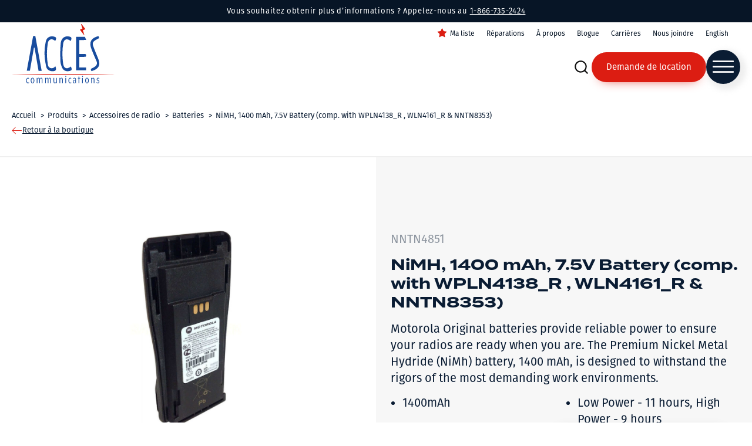

--- FILE ---
content_type: text/html; charset=UTF-8
request_url: https://www.accesradio.com/produit/nimh-1400-mah-7-5v-battery-comp-with-wpln4138_r-wln4161_r-nntn8353/
body_size: 41587
content:
<!DOCTYPE html>
<html lang="fr-CA" >
<head>
<meta charset="UTF-8">
<script>
var gform;gform||(document.addEventListener("gform_main_scripts_loaded",function(){gform.scriptsLoaded=!0}),document.addEventListener("gform/theme/scripts_loaded",function(){gform.themeScriptsLoaded=!0}),window.addEventListener("DOMContentLoaded",function(){gform.domLoaded=!0}),gform={domLoaded:!1,scriptsLoaded:!1,themeScriptsLoaded:!1,isFormEditor:()=>"function"==typeof InitializeEditor,callIfLoaded:function(o){return!(!gform.domLoaded||!gform.scriptsLoaded||!gform.themeScriptsLoaded&&!gform.isFormEditor()||(gform.isFormEditor()&&console.warn("The use of gform.initializeOnLoaded() is deprecated in the form editor context and will be removed in Gravity Forms 3.1."),o(),0))},initializeOnLoaded:function(o){gform.callIfLoaded(o)||(document.addEventListener("gform_main_scripts_loaded",()=>{gform.scriptsLoaded=!0,gform.callIfLoaded(o)}),document.addEventListener("gform/theme/scripts_loaded",()=>{gform.themeScriptsLoaded=!0,gform.callIfLoaded(o)}),window.addEventListener("DOMContentLoaded",()=>{gform.domLoaded=!0,gform.callIfLoaded(o)}))},hooks:{action:{},filter:{}},addAction:function(o,r,e,t){gform.addHook("action",o,r,e,t)},addFilter:function(o,r,e,t){gform.addHook("filter",o,r,e,t)},doAction:function(o){gform.doHook("action",o,arguments)},applyFilters:function(o){return gform.doHook("filter",o,arguments)},removeAction:function(o,r){gform.removeHook("action",o,r)},removeFilter:function(o,r,e){gform.removeHook("filter",o,r,e)},addHook:function(o,r,e,t,n){null==gform.hooks[o][r]&&(gform.hooks[o][r]=[]);var d=gform.hooks[o][r];null==n&&(n=r+"_"+d.length),gform.hooks[o][r].push({tag:n,callable:e,priority:t=null==t?10:t})},doHook:function(r,o,e){var t;if(e=Array.prototype.slice.call(e,1),null!=gform.hooks[r][o]&&((o=gform.hooks[r][o]).sort(function(o,r){return o.priority-r.priority}),o.forEach(function(o){"function"!=typeof(t=o.callable)&&(t=window[t]),"action"==r?t.apply(null,e):e[0]=t.apply(null,e)})),"filter"==r)return e[0]},removeHook:function(o,r,t,n){var e;null!=gform.hooks[o][r]&&(e=(e=gform.hooks[o][r]).filter(function(o,r,e){return!!(null!=n&&n!=o.tag||null!=t&&t!=o.priority)}),gform.hooks[o][r]=e)}});
</script>

<meta name="viewport" content="width=device-width, initial-scale=1.0">

<link rel="alternate" hreflang="en" href="https://www.accesradio.com/en/product/nimh-1400-mah-7-5v-battery-comp-with-wpln4138_r-wln4161_r-nntn8353/" />
<link rel="alternate" hreflang="x-default" href="https://www.accesradio.com/en/product/nimh-1400-mah-7-5v-battery-comp-with-wpln4138_r-wln4161_r-nntn8353/" />
<link rel="alternate" hreflang="fr" href="https://www.accesradio.com/produit/nimh-1400-mah-7-5v-battery-comp-with-wpln4138_r-wln4161_r-nntn8353/" />
<title>NiMH, 1400 mAh, 7.5V Battery (comp. with WPLN4138_R , WLN4161_R &#038; NNTN8353) - Accès Communications</title><link rel="preload" data-rocket-preload as="image" href="https://www.accesradio.com/wp-content/uploads/72081-NNTN4851_1-768x768.jpg" fetchpriority="high">
<link data-minify="1" rel="preload" as="style" href="https://www.accesradio.com/wp-content/cache/min/1/ayi7bob.css?ver=1763673699">
<link data-minify="1" rel="stylesheet" href="https://www.accesradio.com/wp-content/cache/min/1/ayi7bob.css?ver=1763673699">

            <script data-no-defer="1" data-ezscrex="false" data-cfasync="false" data-pagespeed-no-defer data-cookieconsent="ignore">
                var ctPublicFunctions = {"_ajax_nonce":"92da036b21","_rest_nonce":"a5f1d5db91","_ajax_url":"\/wp-admin\/admin-ajax.php","_rest_url":"https:\/\/www.accesradio.com\/wp-json\/","data__cookies_type":"none","data__ajax_type":"rest","data__bot_detector_enabled":"1","data__frontend_data_log_enabled":1,"cookiePrefix":"","wprocket_detected":true,"host_url":"www.accesradio.com","text__ee_click_to_select":"Click to select the whole data","text__ee_original_email":"The complete one is","text__ee_got_it":"Got it","text__ee_blocked":"Blocked","text__ee_cannot_connect":"Cannot connect","text__ee_cannot_decode":"Can not decode email. Unknown reason","text__ee_email_decoder":"CleanTalk email decoder","text__ee_wait_for_decoding":"The magic is on the way!","text__ee_decoding_process":"Please wait a few seconds while we decode the contact data."}
            </script>
        
            <script data-no-defer="1" data-ezscrex="false" data-cfasync="false" data-pagespeed-no-defer data-cookieconsent="ignore">
                var ctPublic = {"_ajax_nonce":"92da036b21","settings__forms__check_internal":"0","settings__forms__check_external":"0","settings__forms__force_protection":"0","settings__forms__search_test":"1","settings__data__bot_detector_enabled":"1","settings__sfw__anti_crawler":0,"blog_home":"https:\/\/www.accesradio.com\/","pixel__setting":"3","pixel__enabled":true,"pixel__url":null,"data__email_check_before_post":"1","data__email_check_exist_post":"1","data__cookies_type":"none","data__key_is_ok":true,"data__visible_fields_required":true,"wl_brandname":"Anti-Spam by CleanTalk","wl_brandname_short":"CleanTalk","ct_checkjs_key":"76d0578ac13041c7f43b58b086c91cbdb026ca900befd8a7d67bd81a6d9dbefc","emailEncoderPassKey":"552902aa6e577b627ac608bf454db719","bot_detector_forms_excluded":"W10=","advancedCacheExists":true,"varnishCacheExists":false,"wc_ajax_add_to_cart":false}
            </script>
        

<script data-cfasync="false" data-pagespeed-no-defer>
	var gtm4wp_datalayer_name = "dataLayer";
	var dataLayer = dataLayer || [];
</script>
<meta name="dc.description" content="Motorola Original batteries provide reliable power to ensure your radios are ready when you are. The Premium Nickel Metal Hydride (NiMh) battery, 1400 mAh, is designed to withstand the rigors of the most demanding work environments.">
<meta name="dc.relation" content="https://www.accesradio.com/produit/nimh-1400-mah-7-5v-battery-comp-with-wpln4138_r-wln4161_r-nntn8353/">
<meta name="dc.source" content="https://www.accesradio.com/">
<meta name="dc.language" content="fr_CA">
<meta name="description" content="Motorola Original batteries provide reliable power to ensure your radios are ready when you are. The Premium Nickel Metal Hydride (NiMh) battery, 1400 mAh, is designed to withstand the rigors of the most demanding work environments.">
<meta name="robots" content="index, follow, max-snippet:-1, max-image-preview:large, max-video-preview:-1">
<link rel="canonical" href="https://www.accesradio.com/produit/nimh-1400-mah-7-5v-battery-comp-with-wpln4138_r-wln4161_r-nntn8353/">
<meta property="og:url" content="https://www.accesradio.com/produit/nimh-1400-mah-7-5v-battery-comp-with-wpln4138_r-wln4161_r-nntn8353/">
<meta property="og:site_name" content="Accès Communications">
<meta property="og:locale" content="fr_CA">
<meta property="og:locale:alternate" content="en_US">
<meta property="og:type" content="article">
<meta property="article:author" content="https://www.facebook.com/accesradio">
<meta property="article:publisher" content="https://www.facebook.com/accesradio">
<meta property="og:title" content="NiMH, 1400 mAh, 7.5V Battery (comp. with WPLN4138_R , WLN4161_R &#038; NNTN8353) - Accès Communications">
<meta property="og:description" content="Motorola Original batteries provide reliable power to ensure your radios are ready when you are. The Premium Nickel Metal Hydride (NiMh) battery, 1400 mAh, is designed to withstand the rigors of the most demanding work environments.">
<meta property="og:image" content="https://www.accesradio.com/wp-content/uploads/72081-NNTN4851_1.jpg">
<meta property="og:image:secure_url" content="https://www.accesradio.com/wp-content/uploads/72081-NNTN4851_1.jpg">
<meta property="og:image:width" content="1000">
<meta property="og:image:height" content="1000">
<meta name="twitter:card" content="summary">
<meta name="twitter:title" content="NiMH, 1400 mAh, 7.5V Battery (comp. with WPLN4138_R , WLN4161_R &#038; NNTN8353) - Accès Communications">
<meta name="twitter:description" content="Motorola Original batteries provide reliable power to ensure your radios are ready when you are. The Premium Nickel Metal Hydride (NiMh) battery, 1400 mAh, is designed to withstand the rigors of the most demanding work environments.">
<meta name="twitter:image" content="https://www.accesradio.com/wp-content/uploads/72081-NNTN4851_1.jpg">
<link rel='dns-prefetch' href='//moderate.cleantalk.org' />

<style id='wp-img-auto-sizes-contain-inline-css'>
img:is([sizes=auto i],[sizes^="auto," i]){contain-intrinsic-size:3000px 1500px}
/*# sourceURL=wp-img-auto-sizes-contain-inline-css */
</style>
<style id='classic-theme-styles-inline-css'>
/*! This file is auto-generated */
.wp-block-button__link{color:#fff;background-color:#32373c;border-radius:9999px;box-shadow:none;text-decoration:none;padding:calc(.667em + 2px) calc(1.333em + 2px);font-size:1.125em}.wp-block-file__button{background:#32373c;color:#fff;text-decoration:none}
/*# sourceURL=/wp-includes/css/classic-themes.min.css */
</style>
<link rel='stylesheet' id='cleantalk-public-css-css' href='https://www.accesradio.com/wp-content/plugins/cleantalk-spam-protect/css/cleantalk-public.min.css?ver=6.58.1_1751400184' media='all' />
<link rel='stylesheet' id='cleantalk-email-decoder-css-css' href='https://www.accesradio.com/wp-content/plugins/cleantalk-spam-protect/css/cleantalk-email-decoder.min.css?ver=6.58.1_1751400184' media='all' />
<link data-minify="1" rel='stylesheet' id='oxygen-aos-css' href='https://www.accesradio.com/wp-content/cache/min/1/wp-content/plugins/oxygen/component-framework/vendor/aos/aos.css?ver=1763673699' media='all' />
<link data-minify="1" rel='stylesheet' id='oxygen-css' href='https://www.accesradio.com/wp-content/cache/min/1/wp-content/plugins/oxygen/component-framework/oxygen.css?ver=1763673699' media='all' />
<link rel='stylesheet' id='core-spacing-css' href='https://www.accesradio.com/wp-content/plugins/oxy-ninja/public/css/core-spacing.min.css?ver=3.5.3' media='all' />
<style id='wpgb-head-inline-css'>
.wp-grid-builder:not(.wpgb-template),.wpgb-facet{opacity:0.01}.wpgb-facet fieldset{margin:0;padding:0;border:none;outline:none;box-shadow:none}.wpgb-facet fieldset:last-child{margin-bottom:40px;}.wpgb-facet fieldset legend.wpgb-sr-only{height:1px;width:1px}
/*# sourceURL=wpgb-head-inline-css */
</style>
<link rel='stylesheet' id='wpml-menu-item-0-css' href='https://www.accesradio.com/wp-content/plugins/sitepress-multilingual-cms/templates/language-switchers/menu-item/style.min.css?ver=1' media='all' />
<link rel='stylesheet' id='splide-css' href='https://www.accesradio.com/wp-content/plugins/oxy-ninja/public/css/splide.min.css?ver=4.0.14' media='all' />
<link data-minify="1" rel='stylesheet' id='axeptio/main-css' href='https://www.accesradio.com/wp-content/cache/min/1/wp-content/plugins/axeptio-sdk-integration/dist/css/frontend/main.css?ver=1763673699' media='all' />
<link data-minify="1" rel='stylesheet' id='simple-favorites-css' href='https://www.accesradio.com/wp-content/cache/min/1/wp-content/plugins/favorites/assets/css/favorites.css?ver=1763673699' media='all' />
<link data-minify="1" rel='stylesheet' id='oxy_toolbox_essentials_style-css' href='https://www.accesradio.com/wp-content/cache/min/1/wp-content/plugins/oxy-toolbox/modules/essentials/css/style.css?ver=1763673699' media='all' />
<link rel='stylesheet' id='bellows-css' href='https://www.accesradio.com/wp-content/plugins/bellows-pro/pro/assets/css/bellows.min.css?ver=1.3' media='all' />
<link data-minify="1" rel='stylesheet' id='bellows-font-awesome-css' href='https://www.accesradio.com/wp-content/cache/min/1/wp-content/plugins/bellows-pro/assets/css/fontawesome/css/font-awesome.min.css?ver=1763673699' media='all' />
<script src="https://www.accesradio.com/wp-content/plugins/cleantalk-spam-protect/js/apbct-public-bundle_comm-func.min.js?ver=6.58.1_1751400184" id="apbct-public-bundle_comm-func-js-js"></script>
<script data-minify="1" src="https://www.accesradio.com/wp-content/cache/min/1/ct-bot-detector-wrapper.js?ver=1763673700" id="ct_bot_detector-js" defer data-wp-strategy="defer"></script>
<script data-minify="1" src="https://www.accesradio.com/wp-content/cache/min/1/wp-content/plugins/oxygen/component-framework/vendor/aos/aos.js?ver=1763673700" id="oxygen-aos-js"></script>
<script src="https://www.accesradio.com/wp-includes/js/jquery/jquery.min.js?ver=3.7.1" id="jquery-core-js"></script>
<script src="https://www.accesradio.com/wp-content/plugins/oxy-ninja/public/js/splide/splide.min.js?ver=4.0.14" id="splide-js"></script>
<script src="https://www.accesradio.com/wp-content/plugins/oxy-ninja/public/js/splide/splide-extension-auto-scroll.min.js?ver=0.5.2" id="splide-autoscroll-js"></script>
<script id="favorites-js-extra">
var favorites_data = {"ajaxurl":"https://www.accesradio.com/wp-admin/admin-ajax.php","nonce":"2ccd35570d","favorite":"\u003Ci class=\"sf-icon-star-empty favorites-icon\"\u003E\u003C/i\u003EAjouter \u00e0 la liste","favorited":"\u003Ci class=\"sf-icon-star-full favorites-icon\"\u003E\u003C/i\u003ERetirer de la liste","includecount":"","indicate_loading":"","loading_text":"Loading","loading_image":"","loading_image_active":"","loading_image_preload":"","cache_enabled":"1","button_options":{"button_type":"custom","custom_colors":false,"box_shadow":false,"include_count":false,"default":{"background_default":false,"border_default":false,"text_default":false,"icon_default":false,"count_default":false},"active":{"background_active":false,"border_active":false,"text_active":false,"icon_active":false,"count_active":false}},"authentication_modal_content":"\u003Cp\u003EConnectez-vous pour enregistrer vos favoris.\u003C/p\u003E\n\u003Cp\u003E\u003Ca href=\"#\" data-favorites-modal-close\u003EIgnorer cet avertissement\u003C/a\u003E\u003C/p\u003E\n","authentication_redirect":"","dev_mode":"","logged_in":"","user_id":"0","authentication_redirect_url":"https://www.accesradio.com/tm-admin/"};
//# sourceURL=favorites-js-extra
</script>
<script src="https://www.accesradio.com/wp-content/plugins/favorites/assets/js/favorites.min.js?ver=2.3.6" id="favorites-js"></script>
<style id="bellows-custom-generated-css">
/* Status: Loaded from Transient */

</style><style id='script-621647038abff-css' type='text/css'>
/*!
 * Toastify js 1.11.2
 * https://github.com/apvarun/toastify-js
 * @license MIT licensed
 *
 * Copyright (C) 2018 Varun A P
 */

.toastify {
    padding: 12px 20px;
    color: #ffffff;
    display: inline-block;
    box-shadow: 0 3px 6px -1px rgba(0, 0, 0, 0.12), 0 10px 36px -4px rgba(77, 96, 232, 0.3);
    /* background: -webkit-linear-gradient(315deg, #73a5ff, #5477f5); */
    /* background: linear-gradient(135deg, #73a5ff, #5477f5); */
    position: fixed;
    opacity: 0;
    transition: all 0.4s cubic-bezier(0.215, 0.61, 0.355, 1);
    border-radius: 2px;
    cursor: pointer;
    text-decoration: none;
    /* max-width: calc(50% - 20px); */
    z-index: 2147483647;
}

.toastify.on {
    opacity: 1;
}

.toast-close {
    background: transparent;
    border: 0;
    color: white;
    cursor: pointer;
    font-family: inherit;
    font-size: 1em;
    opacity: 0.4;
    padding: 0 5px;
}

.toastify-right {
    right: 15px;
}

.toastify-left {
    left: 15px;
}

.toastify-top {
    top: -150px;
}

.toastify-bottom {
    bottom: -150px;
}

.toastify-rounded {
    border-radius: 25px;
}

.toastify-avatar {
    width: 1.5em;
    height: 1.5em;
    margin: -7px 5px;
    border-radius: 2px;
}

.toastify-center {
    margin-left: auto;
    margin-right: auto;
    left: 0;
    right: 0;
    max-width: fit-content;
    max-width: -moz-fit-content;
}

@media only screen and (max-width: 360px) {
    .toastify-right, .toastify-left {
        margin-left: auto;
        margin-right: auto;
        left: 0;
        right: 0;
        max-width: fit-content;
    }
}
</style>
<style id='script-61fc1ccd2f2d9-css' type='text/css'>
/*!
 * Mmenu Light
 * mmenujs.com/mmenu-light
 *
 * Copyright (c) Fred Heusschen
 * www.frebsite.nl
 *
 * License: CC-BY-4.0
 * http://creativecommons.org/licenses/by/4.0/
 */:root{--mm-ocd-width:80%;--mm-ocd-min-width:200px;--mm-ocd-max-width:440px}body.mm-ocd-opened{overflow-y:hidden;-ms-scroll-chaining:none;overscroll-behavior:none}.mm-ocd{position:fixed;top:0;right:0;bottom:100%;left:0;z-index:9999;overflow:hidden;-ms-scroll-chaining:none;overscroll-behavior:contain;background:rgba(0,0,0,0);-webkit-transition-property:bottom,background-color;-o-transition-property:bottom,background-color;transition-property:bottom,background-color;-webkit-transition-duration:0s,.3s;-o-transition-duration:0s,.3s;transition-duration:0s,.3s;-webkit-transition-timing-function:ease;-o-transition-timing-function:ease;transition-timing-function:ease;-webkit-transition-delay:.45s,.15s;-o-transition-delay:.45s,.15s;transition-delay:.45s,.15s}.mm-ocd--open{bottom:0;background:rgba(0,0,0,.25);-webkit-transition-delay:0s;-o-transition-delay:0s;transition-delay:0s}.mm-ocd__content{position:absolute;top:0;bottom:0;z-index:2;width:80%;width:var(--mm-ocd-width);min-width:200px;min-width:var(--mm-ocd-min-width);max-width:440px;max-width:var(--mm-ocd-max-width);background:#fff;-webkit-transition-property:-webkit-transform;transition-property:-webkit-transform;-o-transition-property:transform;transition-property:transform;transition-property:transform,-webkit-transform;-webkit-transition-duration:.3s;-o-transition-duration:.3s;transition-duration:.3s;-webkit-transition-timing-function:ease;-o-transition-timing-function:ease;transition-timing-function:ease}.mm-ocd--left .mm-ocd__content{left:0;-webkit-transform:translate3d(-100%,0,0);transform:translate3d(-100%,0,0)}.mm-ocd--right .mm-ocd__content{right:0;-webkit-transform:translate3d(100%,0,0);transform:translate3d(100%,0,0)}.mm-ocd--open .mm-ocd__content{-webkit-transform:translate3d(0,0,0);transform:translate3d(0,0,0)}.mm-ocd__backdrop{position:absolute;top:0;bottom:0;z-index:3;width:calc(100% - 80%);width:calc(100% - var(--mm-ocd-width));min-width:calc(100% - 440px);min-width:calc(100% - var(--mm-ocd-max-width));max-width:calc(100% - 200px);max-width:calc(100% - var(--mm-ocd-min-width));background:rgba(3,2,1,0)}.mm-ocd--left .mm-ocd__backdrop{right:0}.mm-ocd--right .mm-ocd__backdrop{left:0}.mm-spn,.mm-spn a,.mm-spn li,.mm-spn span,.mm-spn ul{display:block;padding:0;margin:0;-webkit-box-sizing:border-box;box-sizing:border-box}:root{--mm-spn-item-height:50px;--mm-spn-item-indent:20px;--mm-spn-line-height:24px}.mm-spn{width:100%;height:100%;-webkit-tap-highlight-color:transparent;-webkit-overflow-scrolling:touch;overflow:hidden;-webkit-clip-path:inset(0 0 0 0);clip-path:inset(0 0 0 0);-webkit-transform:translateX(0);-ms-transform:translateX(0);transform:translateX(0)}.mm-spn ul{-webkit-overflow-scrolling:touch;position:fixed;top:0;left:100%;bottom:0;z-index:2;width:130%;padding-right:30%;line-height:24px;line-height:var(--mm-spn-line-height);overflow:visible;overflow-y:auto;background:inherit;-webkit-transition:left .3s ease 0s;-o-transition:left .3s ease 0s;transition:left .3s ease 0s;cursor:default}.mm-spn ul:after{content:"";display:block;height:50px;height:var(--mm-spn-item-height)}.mm-spn>ul{left:0}.mm-spn ul.mm-spn--open{left:0}.mm-spn ul.mm-spn--parent{left:-30%;overflow-y:hidden}.mm-spn li{position:relative;background:inherit;cursor:pointer}.mm-spn li:before{content:"";display:block;position:absolute;top:25px;top:calc(var(--mm-spn-item-height)/ 2);right:25px;right:calc(var(--mm-spn-item-height)/ 2);z-index:0;width:10px;height:10px;border-top:2px solid;border-right:2px solid;-webkit-transform:rotate(45deg) translate(0,-50%);-ms-transform:rotate(45deg) translate(0,-50%);transform:rotate(45deg) translate(0,-50%);opacity:.4}.mm-spn li:after{content:"";display:block;margin-left:20px;margin-left:var(--mm-spn-item-indent);border-top:1px solid;opacity:.15}.mm-spn a,.mm-spn span{position:relative;z-index:1;padding:13px 20px;padding:calc((var(--mm-spn-item-height) - var(--mm-spn-line-height))/ 2) var(--mm-spn-item-indent)}.mm-spn a{background:inherit;color:inherit;text-decoration:none}.mm-spn a:not(:last-child){width:calc(100% - 50px);width:calc(100% - var(--mm-spn-item-height))}.mm-spn a:not(:last-child):after{content:"";display:block;position:absolute;top:0;right:0;bottom:0;border-right:1px solid;opacity:.15}.mm-spn span{background:0 0}.mm-spn.mm-spn--navbar{cursor:pointer}.mm-spn.mm-spn--navbar:before{content:'';display:block;position:absolute;top:25px;top:calc(var(--mm-spn-item-height)/ 2);left:20px;left:var(--mm-spn-item-indent);width:10px;height:10px;margin-top:2px;border-top:2px solid;border-left:2px solid;-webkit-transform:rotate(-45deg) translate(50%,-50%);-ms-transform:rotate(-45deg) translate(50%,-50%);transform:rotate(-45deg) translate(50%,-50%);opacity:.4}.mm-spn.mm-spn--navbar.mm-spn--main{cursor:default}.mm-spn.mm-spn--navbar.mm-spn--main:before{content:none;display:none}.mm-spn.mm-spn--navbar:after{content:attr(data-mm-spn-title);display:block;position:absolute;top:0;left:0;right:0;height:50px;height:var(--mm-spn-item-height);padding:0 40px;padding:0 calc(var(--mm-spn-item-indent) * 2);line-height:50px;line-height:var(--mm-spn-item-height);opacity:.4;text-align:center;overflow:hidden;white-space:nowrap;-o-text-overflow:ellipsis;text-overflow:ellipsis}.mm-spn.mm-spn--navbar.mm-spn--main:after{padding-left:20px;padding-left:var(--mm-spn-item-indent)}.mm-spn.mm-spn--navbar ul{top:51px;top:calc(var(--mm-spn-item-height) + 1px)}.mm-spn.mm-spn--navbar ul:before{content:'';display:block;position:fixed;top:inherit;z-index:2;width:100%;border-top:1px solid currentColor;opacity:.15}.mm-spn.mm-spn--light{color:#444;background:#f3f3f3}.mm-spn.mm-spn--dark{color:#ddd;background:#333}.mm-spn.mm-spn--vertical{overflow-y:auto}.mm-spn.mm-spn--vertical ul{width:100%;padding-right:0;position:static}.mm-spn.mm-spn--vertical ul ul{display:none;padding-left:20px;padding-left:var(--mm-spn-item-indent)}.mm-spn.mm-spn--vertical ul ul:after{height:25px;height:calc(var(--mm-spn-item-height)/ 2)}.mm-spn.mm-spn--vertical ul.mm-spn--open{display:block}.mm-spn.mm-spn--vertical li.mm-spn--open:before{-webkit-transform:rotate(135deg) translate(-50%,0);-ms-transform:rotate(135deg) translate(-50%,0);transform:rotate(135deg) translate(-50%,0)}.mm-spn.mm-spn--vertical ul ul li:last-child:after{content:none;display:none}
</style>
<noscript><style>.wp-grid-builder .wpgb-card.wpgb-card-hidden .wpgb-card-wrapper{opacity:1!important;visibility:visible!important;transform:none!important}.wpgb-facet {opacity:1!important;pointer-events:auto!important}.wpgb-facet *:not(.wpgb-pagination-facet){display:none}</style></noscript>


<script data-cfasync="false" data-pagespeed-no-defer>
	var dataLayer_content = {"pagePostType":"produit","pagePostType2":"single-produit","pagePostAuthor":"TactikDev"};
	dataLayer.push( dataLayer_content );
</script>
<script data-cfasync="false" data-pagespeed-no-defer>
		if (typeof gtag == "undefined") {
			function gtag(){dataLayer.push(arguments);}
		}

		gtag("consent", "default", {
			"analytics_storage": "denied",
			"ad_storage": "denied",
			"ad_user_data": "denied",
			"ad_personalization": "denied",
			"functionality_storage": "denied",
			"security_storage": "denied",
			"personalization_storage": "denied",
		});
</script>
<script data-cfasync="false" data-pagespeed-no-defer>
(function(w,d,s,l,i){w[l]=w[l]||[];w[l].push({'gtm.start':
new Date().getTime(),event:'gtm.js'});var f=d.getElementsByTagName(s)[0],
j=d.createElement(s),dl=l!='dataLayer'?'&l='+l:'';j.async=true;j.src=
'//www.googletagmanager.com/gtm.js?id='+i+dl;f.parentNode.insertBefore(j,f);
})(window,document,'script','dataLayer','GTM-TF55KDX');
</script>
<script src="https://unpkg.com/popper.js@1"></script>
<script src="https://unpkg.com/tippy.js@5"></script>

<script>
window.addEventListener('load', function() {
    jQuery(document).on('mouseover', '.hide-favorites-text .simplefavorite-button', function() {
        var texte = "Ajouter à la liste";
	    if(jQuery(this).hasClass("active")) {
		    texte = "Retirer de la liste";
	    }
	    
	    tippy([this], {
            content: texte,
        });
        this._tippy.setContent(texte);
    });
});
</script><style>.breadcrumb {list-style:none;margin:0;padding-inline-start:0;}.breadcrumb li {margin:0;display:inline-block;position:relative;}.breadcrumb li::after{content:' > ';margin-left:5px;margin-right:5px;}.breadcrumb li:last-child::after{display:none}</style><link rel="icon" href="https://www.accesradio.com/wp-content/uploads/cropped-Favicon-acces-communication-32x32.png" sizes="32x32" />
<link rel="icon" href="https://www.accesradio.com/wp-content/uploads/cropped-Favicon-acces-communication-192x192.png" sizes="192x192" />
<link rel="apple-touch-icon" href="https://www.accesradio.com/wp-content/uploads/cropped-Favicon-acces-communication-180x180.png" />
<meta name="msapplication-TileImage" content="https://www.accesradio.com/wp-content/uploads/cropped-Favicon-acces-communication-270x270.png" />

<script async src='https://www.googletagmanager.com/gtag/js?id=G-DLR9R6FWY6'></script><script>
window.dataLayer = window.dataLayer || [];
function gtag(){dataLayer.push(arguments);}gtag('js', new Date());

 gtag('config', 'G-DLR9R6FWY6' , {});

 gtag('config', 'AW-1049286886');

</script>
<link data-minify="1" rel='stylesheet' id='oxygen-cache-3155-css' href='https://www.accesradio.com/wp-content/cache/min/1/wp-content/uploads/oxygen/css/3155.css?ver=1763673699' media='all' />
<link data-minify="1" rel='stylesheet' id='oxygen-cache-69-css' href='https://www.accesradio.com/wp-content/cache/min/1/wp-content/uploads/oxygen/css/69.css?ver=1763673699' media='all' />
<link data-minify="1" rel='stylesheet' id='oxygen-cache-2307-css' href='https://www.accesradio.com/wp-content/cache/min/1/wp-content/uploads/oxygen/css/2307.css?ver=1763673699' media='all' />
<link data-minify="1" rel='stylesheet' id='oxygen-universal-styles-css' href='https://www.accesradio.com/wp-content/cache/min/1/wp-content/uploads/oxygen/css/universal.css?ver=1763673699' media='all' />

<style id='global-styles-inline-css'>
:root{--wp--preset--aspect-ratio--square: 1;--wp--preset--aspect-ratio--4-3: 4/3;--wp--preset--aspect-ratio--3-4: 3/4;--wp--preset--aspect-ratio--3-2: 3/2;--wp--preset--aspect-ratio--2-3: 2/3;--wp--preset--aspect-ratio--16-9: 16/9;--wp--preset--aspect-ratio--9-16: 9/16;--wp--preset--color--black: #000000;--wp--preset--color--cyan-bluish-gray: #abb8c3;--wp--preset--color--white: #ffffff;--wp--preset--color--pale-pink: #f78da7;--wp--preset--color--vivid-red: #cf2e2e;--wp--preset--color--luminous-vivid-orange: #ff6900;--wp--preset--color--luminous-vivid-amber: #fcb900;--wp--preset--color--light-green-cyan: #7bdcb5;--wp--preset--color--vivid-green-cyan: #00d084;--wp--preset--color--pale-cyan-blue: #8ed1fc;--wp--preset--color--vivid-cyan-blue: #0693e3;--wp--preset--color--vivid-purple: #9b51e0;--wp--preset--gradient--vivid-cyan-blue-to-vivid-purple: linear-gradient(135deg,rgb(6,147,227) 0%,rgb(155,81,224) 100%);--wp--preset--gradient--light-green-cyan-to-vivid-green-cyan: linear-gradient(135deg,rgb(122,220,180) 0%,rgb(0,208,130) 100%);--wp--preset--gradient--luminous-vivid-amber-to-luminous-vivid-orange: linear-gradient(135deg,rgb(252,185,0) 0%,rgb(255,105,0) 100%);--wp--preset--gradient--luminous-vivid-orange-to-vivid-red: linear-gradient(135deg,rgb(255,105,0) 0%,rgb(207,46,46) 100%);--wp--preset--gradient--very-light-gray-to-cyan-bluish-gray: linear-gradient(135deg,rgb(238,238,238) 0%,rgb(169,184,195) 100%);--wp--preset--gradient--cool-to-warm-spectrum: linear-gradient(135deg,rgb(74,234,220) 0%,rgb(151,120,209) 20%,rgb(207,42,186) 40%,rgb(238,44,130) 60%,rgb(251,105,98) 80%,rgb(254,248,76) 100%);--wp--preset--gradient--blush-light-purple: linear-gradient(135deg,rgb(255,206,236) 0%,rgb(152,150,240) 100%);--wp--preset--gradient--blush-bordeaux: linear-gradient(135deg,rgb(254,205,165) 0%,rgb(254,45,45) 50%,rgb(107,0,62) 100%);--wp--preset--gradient--luminous-dusk: linear-gradient(135deg,rgb(255,203,112) 0%,rgb(199,81,192) 50%,rgb(65,88,208) 100%);--wp--preset--gradient--pale-ocean: linear-gradient(135deg,rgb(255,245,203) 0%,rgb(182,227,212) 50%,rgb(51,167,181) 100%);--wp--preset--gradient--electric-grass: linear-gradient(135deg,rgb(202,248,128) 0%,rgb(113,206,126) 100%);--wp--preset--gradient--midnight: linear-gradient(135deg,rgb(2,3,129) 0%,rgb(40,116,252) 100%);--wp--preset--font-size--small: 13px;--wp--preset--font-size--medium: 20px;--wp--preset--font-size--large: 36px;--wp--preset--font-size--x-large: 42px;--wp--preset--spacing--20: 0.44rem;--wp--preset--spacing--30: 0.67rem;--wp--preset--spacing--40: 1rem;--wp--preset--spacing--50: 1.5rem;--wp--preset--spacing--60: 2.25rem;--wp--preset--spacing--70: 3.38rem;--wp--preset--spacing--80: 5.06rem;--wp--preset--shadow--natural: 6px 6px 9px rgba(0, 0, 0, 0.2);--wp--preset--shadow--deep: 12px 12px 50px rgba(0, 0, 0, 0.4);--wp--preset--shadow--sharp: 6px 6px 0px rgba(0, 0, 0, 0.2);--wp--preset--shadow--outlined: 6px 6px 0px -3px rgb(255, 255, 255), 6px 6px rgb(0, 0, 0);--wp--preset--shadow--crisp: 6px 6px 0px rgb(0, 0, 0);}:where(.is-layout-flex){gap: 0.5em;}:where(.is-layout-grid){gap: 0.5em;}body .is-layout-flex{display: flex;}.is-layout-flex{flex-wrap: wrap;align-items: center;}.is-layout-flex > :is(*, div){margin: 0;}body .is-layout-grid{display: grid;}.is-layout-grid > :is(*, div){margin: 0;}:where(.wp-block-columns.is-layout-flex){gap: 2em;}:where(.wp-block-columns.is-layout-grid){gap: 2em;}:where(.wp-block-post-template.is-layout-flex){gap: 1.25em;}:where(.wp-block-post-template.is-layout-grid){gap: 1.25em;}.has-black-color{color: var(--wp--preset--color--black) !important;}.has-cyan-bluish-gray-color{color: var(--wp--preset--color--cyan-bluish-gray) !important;}.has-white-color{color: var(--wp--preset--color--white) !important;}.has-pale-pink-color{color: var(--wp--preset--color--pale-pink) !important;}.has-vivid-red-color{color: var(--wp--preset--color--vivid-red) !important;}.has-luminous-vivid-orange-color{color: var(--wp--preset--color--luminous-vivid-orange) !important;}.has-luminous-vivid-amber-color{color: var(--wp--preset--color--luminous-vivid-amber) !important;}.has-light-green-cyan-color{color: var(--wp--preset--color--light-green-cyan) !important;}.has-vivid-green-cyan-color{color: var(--wp--preset--color--vivid-green-cyan) !important;}.has-pale-cyan-blue-color{color: var(--wp--preset--color--pale-cyan-blue) !important;}.has-vivid-cyan-blue-color{color: var(--wp--preset--color--vivid-cyan-blue) !important;}.has-vivid-purple-color{color: var(--wp--preset--color--vivid-purple) !important;}.has-black-background-color{background-color: var(--wp--preset--color--black) !important;}.has-cyan-bluish-gray-background-color{background-color: var(--wp--preset--color--cyan-bluish-gray) !important;}.has-white-background-color{background-color: var(--wp--preset--color--white) !important;}.has-pale-pink-background-color{background-color: var(--wp--preset--color--pale-pink) !important;}.has-vivid-red-background-color{background-color: var(--wp--preset--color--vivid-red) !important;}.has-luminous-vivid-orange-background-color{background-color: var(--wp--preset--color--luminous-vivid-orange) !important;}.has-luminous-vivid-amber-background-color{background-color: var(--wp--preset--color--luminous-vivid-amber) !important;}.has-light-green-cyan-background-color{background-color: var(--wp--preset--color--light-green-cyan) !important;}.has-vivid-green-cyan-background-color{background-color: var(--wp--preset--color--vivid-green-cyan) !important;}.has-pale-cyan-blue-background-color{background-color: var(--wp--preset--color--pale-cyan-blue) !important;}.has-vivid-cyan-blue-background-color{background-color: var(--wp--preset--color--vivid-cyan-blue) !important;}.has-vivid-purple-background-color{background-color: var(--wp--preset--color--vivid-purple) !important;}.has-black-border-color{border-color: var(--wp--preset--color--black) !important;}.has-cyan-bluish-gray-border-color{border-color: var(--wp--preset--color--cyan-bluish-gray) !important;}.has-white-border-color{border-color: var(--wp--preset--color--white) !important;}.has-pale-pink-border-color{border-color: var(--wp--preset--color--pale-pink) !important;}.has-vivid-red-border-color{border-color: var(--wp--preset--color--vivid-red) !important;}.has-luminous-vivid-orange-border-color{border-color: var(--wp--preset--color--luminous-vivid-orange) !important;}.has-luminous-vivid-amber-border-color{border-color: var(--wp--preset--color--luminous-vivid-amber) !important;}.has-light-green-cyan-border-color{border-color: var(--wp--preset--color--light-green-cyan) !important;}.has-vivid-green-cyan-border-color{border-color: var(--wp--preset--color--vivid-green-cyan) !important;}.has-pale-cyan-blue-border-color{border-color: var(--wp--preset--color--pale-cyan-blue) !important;}.has-vivid-cyan-blue-border-color{border-color: var(--wp--preset--color--vivid-cyan-blue) !important;}.has-vivid-purple-border-color{border-color: var(--wp--preset--color--vivid-purple) !important;}.has-vivid-cyan-blue-to-vivid-purple-gradient-background{background: var(--wp--preset--gradient--vivid-cyan-blue-to-vivid-purple) !important;}.has-light-green-cyan-to-vivid-green-cyan-gradient-background{background: var(--wp--preset--gradient--light-green-cyan-to-vivid-green-cyan) !important;}.has-luminous-vivid-amber-to-luminous-vivid-orange-gradient-background{background: var(--wp--preset--gradient--luminous-vivid-amber-to-luminous-vivid-orange) !important;}.has-luminous-vivid-orange-to-vivid-red-gradient-background{background: var(--wp--preset--gradient--luminous-vivid-orange-to-vivid-red) !important;}.has-very-light-gray-to-cyan-bluish-gray-gradient-background{background: var(--wp--preset--gradient--very-light-gray-to-cyan-bluish-gray) !important;}.has-cool-to-warm-spectrum-gradient-background{background: var(--wp--preset--gradient--cool-to-warm-spectrum) !important;}.has-blush-light-purple-gradient-background{background: var(--wp--preset--gradient--blush-light-purple) !important;}.has-blush-bordeaux-gradient-background{background: var(--wp--preset--gradient--blush-bordeaux) !important;}.has-luminous-dusk-gradient-background{background: var(--wp--preset--gradient--luminous-dusk) !important;}.has-pale-ocean-gradient-background{background: var(--wp--preset--gradient--pale-ocean) !important;}.has-electric-grass-gradient-background{background: var(--wp--preset--gradient--electric-grass) !important;}.has-midnight-gradient-background{background: var(--wp--preset--gradient--midnight) !important;}.has-small-font-size{font-size: var(--wp--preset--font-size--small) !important;}.has-medium-font-size{font-size: var(--wp--preset--font-size--medium) !important;}.has-large-font-size{font-size: var(--wp--preset--font-size--large) !important;}.has-x-large-font-size{font-size: var(--wp--preset--font-size--x-large) !important;}
/*# sourceURL=global-styles-inline-css */
</style>
<link data-minify="1" rel='stylesheet' id='gform_basic-css' href='https://www.accesradio.com/wp-content/cache/min/1/wp-content/plugins/gravityforms/assets/css/dist/basic.min.css?ver=1763673699' media='all' />
<link rel='stylesheet' id='gform_theme_components-css' href='https://www.accesradio.com/wp-content/plugins/gravityforms/assets/css/dist/theme-components.min.css?ver=2.9.25' media='all' />
<link rel='stylesheet' id='gform_theme-css' href='https://www.accesradio.com/wp-content/plugins/gravityforms/assets/css/dist/theme.min.css?ver=2.9.25' media='all' />
<link data-minify="1" rel='stylesheet' id='photoswipe-css-css' href='https://www.accesradio.com/wp-content/cache/min/1/wp-content/plugins/oxygen/component-framework/components/classes/gallery/photoswipe/photoswipe.css?ver=1763673699' media='all' />
<link data-minify="1" rel='stylesheet' id='photoswipe-default-skin-css-css' href='https://www.accesradio.com/wp-content/cache/min/1/wp-content/plugins/oxygen/component-framework/components/classes/gallery/photoswipe/default-skin/default-skin.css?ver=1763673699' media='all' />
<meta name="generator" content="WP Rocket 3.18.3" data-wpr-features="wpr_minify_js wpr_oci wpr_minify_css wpr_preload_links wpr_desktop" /></head>
<body class="wp-singular produit-template-default single single-produit postid-2619 wp-theme-oxygen-is-not-a-theme  wp-embed-responsive oxygen-body wpml-fr" >




				<noscript><iframe src="https://www.googletagmanager.com/ns.html?id=GTM-TF55KDX" height="0" width="0" style="display:none;visibility:hidden" aria-hidden="true"></iframe></noscript>



	

					<div id="code_block-1114-69" class="ct-code-block" ></div><div id="div_block-291-69" class="ct-div-block" ><section id="section-293-69" class=" ct-section c-bg-dark" ><div class="ct-section-inner-wrap"><div id="div_block-294-69" class="ct-div-block" ><div id="text_block-295-69" class="ct-text-block c-text-s c-text-light" ><span id="span-1171-69" class="ct-span" >Vous souhaitez obtenir plus d’informations ? Appelez-nous au <br></span> <br></div><a id="link_text-296-69" class="ct-link-text c-text-s c-text-light" href="tel:1-866-735-2424" target="_self"  ><span id="span-297-69" class="ct-span" >1-866-735-2424</span></a></div></div></section><header id="_header-298-69" class="oxy-header-wrapper oxy-sticky-header  oxy-header c-header" ><div id="_header_row-299-69" class="oxygen-hide-in-sticky oxy-header-row " ><div class="oxy-header-container"><div id="_header_left-300-69" class="oxy-header-left" ></div><div id="_header_center-301-69" class="oxy-header-center" ></div><div id="_header_right-302-69" class="oxy-header-right" ><a id="link-303-69" class="ct-link " href="https://www.accesradio.com/soumission/" target="_self"  ><div id="fancy_icon-304-69" class="ct-fancy-icon c-icon-accent-m" ><svg id="svg-fancy_icon-304-69"><use xlink:href="#FontAwesomeicon-star"></use></svg></div></a>
		<div id="-pro-menu-305-69" class="oxy-pro-menu c-text-s " ><div class="oxy-pro-menu-mobile-open-icon " data-off-canvas-alignment=""><svg id="-pro-menu-305-69-open-icon"><use xlink:href="#FontAwesomeicon-ellipsis-v"></use></svg>Menu</div>

                
        <div class="oxy-pro-menu-container  oxy-pro-menu-dropdown-links-visible-on-mobile oxy-pro-menu-dropdown-links-toggle oxy-pro-menu-show-dropdown" data-aos-duration="400" 

             data-oxy-pro-menu-dropdown-animation="fade-up"
             data-oxy-pro-menu-dropdown-animation-duration="0.4"
             data-entire-parent-toggles-dropdown="true"

             
                          data-oxy-pro-menu-dropdown-animation-duration="0.4"
             
                          data-oxy-pro-menu-dropdown-links-on-mobile="toggle">
             
            <div class="menu-menu-header-container"><ul id="menu-menu-header" class="oxy-pro-menu-list"><li id="menu-item-3172" class="menu-item menu-item-type-post_type menu-item-object-page menu-item-3172"><a href="https://www.accesradio.com/soumission/">Ma liste</a></li>
<li id="menu-item-3494" class="menu-item menu-item-type-post_type menu-item-object-page menu-item-3494"><a href="https://www.accesradio.com/reparations/">Réparations</a></li>
<li id="menu-item-3082" class="menu-item menu-item-type-post_type menu-item-object-page menu-item-3082"><a href="https://www.accesradio.com/a-propos/">À propos</a></li>
<li id="menu-item-3086" class="menu-item menu-item-type-post_type menu-item-object-page current_page_parent menu-item-3086"><a href="https://www.accesradio.com/blogue/">Blogue</a></li>
<li id="menu-item-12352" class="menu-item menu-item-type-post_type_archive menu-item-object-carrieres menu-item-12352"><a href="https://www.accesradio.com/carrieres/">Carrières</a></li>
<li id="menu-item-200" class="menu-item menu-item-type-post_type menu-item-object-page menu-item-200"><a href="https://www.accesradio.com/nous-joindre/">Nous joindre</a></li>
<li id="menu-item-wpml-ls-6-en" class="menu-item wpml-ls-slot-6 wpml-ls-item wpml-ls-item-en wpml-ls-menu-item wpml-ls-first-item wpml-ls-last-item menu-item-type-wpml_ls_menu_item menu-item-object-wpml_ls_menu_item menu-item-wpml-ls-6-en"><a href="https://www.accesradio.com/en/product/nimh-1400-mah-7-5v-battery-comp-with-wpln4138_r-wln4161_r-nntn8353/" title="Switch to English"><span class="wpml-ls-native" lang="en">English</span></a></li>
</ul></div>
            <div class="oxy-pro-menu-mobile-close-icon"><svg id="svg--pro-menu-305-69"><use xlink:href="#FontAwesomeicon-close"></use></svg>close</div>

        </div>

        </div>

		<script type="text/javascript">
			jQuery('#-pro-menu-305-69 .oxy-pro-menu-show-dropdown .menu-item-has-children > a', 'body').each(function(){
                jQuery(this).append('<div class="oxy-pro-menu-dropdown-icon-click-area"><svg class="oxy-pro-menu-dropdown-icon"><use xlink:href="#FontAwesomeicon-arrow-circle-o-down"></use></svg></div>');
            });
            jQuery('#-pro-menu-305-69 .oxy-pro-menu-show-dropdown .menu-item:not(.menu-item-has-children) > a', 'body').each(function(){
                jQuery(this).append('<div class="oxy-pro-menu-dropdown-icon-click-area"></div>');
            });			</script></div></div></div><div id="_header_row-306-69" class="oxy-header-row " ><div class="oxy-header-container"><div id="_header_left-307-69" class="oxy-header-left" ><a id="link-308-69" class="ct-link logo-header-wrapper" href="https://www.accesradio.com" target="_self"  ><img  id="image-309-69" alt="" src="https://www.accesradio.com/wp-content/uploads/logo-acces-communication-bleu.svg" class="ct-image c-logo"/></a><div id="div_block-310-69" class="ct-div-block c-menu" >
		<div id="-pro-menu-1083-69" class="oxy-pro-menu " ><div class="oxy-pro-menu-mobile-open-icon " data-off-canvas-alignment=""><svg id="-pro-menu-1083-69-open-icon"><use xlink:href="#FontAwesomeicon-ellipsis-v"></use></svg>Menu</div>

                
        <div class="oxy-pro-menu-container  oxy-pro-menu-dropdown-links-visible-on-mobile oxy-pro-menu-dropdown-links-toggle oxy-pro-menu-show-dropdown" data-aos-duration="400" 

             data-oxy-pro-menu-dropdown-animation="fade-up"
             data-oxy-pro-menu-dropdown-animation-duration="0.4"
             data-entire-parent-toggles-dropdown="true"

             
                          data-oxy-pro-menu-dropdown-animation-duration="0.4"
             
                          data-oxy-pro-menu-dropdown-links-on-mobile="toggle">
             
            <div class="menu-menu-principal-container"><ul id="menu-menu-principal" class="oxy-pro-menu-list"><li id="menu-item-3540" class="blue menu-item menu-item-type-custom menu-item-object-custom menu-item-has-children menu-item-3540"><a>Produits</a>
<ul class="sub-menu">
	<li id="menu-item-3620" class="menu-item menu-item-type-taxonomy menu-item-object-categorie menu-item-3620"><a href="https://www.accesradio.com/produits/radios/">Radios</a></li>
	<li id="menu-item-3621" class="menu-item menu-item-type-taxonomy menu-item-object-categorie menu-item-3621"><a href="https://www.accesradio.com/produits/radios-lte/">Radios LTE</a></li>
	<li id="menu-item-3622" class="menu-item menu-item-type-taxonomy menu-item-object-categorie current-produit-ancestor current-menu-parent current-produit-parent menu-item-3622"><a href="https://www.accesradio.com/produits/accessoires/">Accessoires de radio</a></li>
	<li id="menu-item-3544" class="c-bold menu-item menu-item-type-custom menu-item-object-custom menu-item-3544"><a href="/produits/">Tous les produits</a></li>
</ul>
</li>
<li id="menu-item-3545" class="blue menu-item menu-item-type-custom menu-item-object-custom menu-item-has-children menu-item-3545"><a>Industries</a>
<ul class="sub-menu">
	<li id="menu-item-3552" class="menu-item menu-item-type-post_type menu-item-object-industries menu-item-3552"><a href="https://www.accesradio.com/industries/construction/">Construction</a></li>
	<li id="menu-item-3546" class="menu-item menu-item-type-post_type menu-item-object-industries menu-item-3546"><a href="https://www.accesradio.com/industries/forestier-minier-petrolier/">Forestier, minier et pétrolier</a></li>
	<li id="menu-item-3549" class="menu-item menu-item-type-post_type menu-item-object-industries menu-item-3549"><a href="https://www.accesradio.com/industries/evenementiel/">Événementiel</a></li>
	<li id="menu-item-3551" class="menu-item menu-item-type-post_type menu-item-object-industries menu-item-3551"><a href="https://www.accesradio.com/industries/municipale-et-gouvernementale/">Municipale et gouvernementale</a></li>
	<li id="menu-item-3550" class="menu-item menu-item-type-post_type menu-item-object-industries menu-item-3550"><a href="https://www.accesradio.com/industries/manufacturier/">Manufacturier</a></li>
	<li id="menu-item-3553" class="menu-item menu-item-type-post_type menu-item-object-industries menu-item-3553"><a href="https://www.accesradio.com/industries/services-urgence-securite/">Services d'urgence et sécurité</a></li>
	<li id="menu-item-3555" class="menu-item menu-item-type-post_type menu-item-object-industries menu-item-3555"><a href="https://www.accesradio.com/industries/transport/">Transport et transport scolaire</a></li>
	<li id="menu-item-3554" class="menu-item menu-item-type-post_type menu-item-object-industries menu-item-3554"><a href="https://www.accesradio.com/industries/tournage-production-films-publicites/">Tournage et production de films</a></li>
</ul>
</li>
<li id="menu-item-3558" class="menu-item menu-item-type-post_type menu-item-object-page menu-item-3558"><a href="https://www.accesradio.com/locations/">Locations</a></li>
<li id="menu-item-3557" class="menu-item menu-item-type-post_type menu-item-object-page menu-item-3557"><a href="https://www.accesradio.com/reseau-numerique/">Réseau numérique</a></li>
</ul></div>
            <div class="oxy-pro-menu-mobile-close-icon"><svg id="svg--pro-menu-1083-69"><use xlink:href="#FontAwesomeicon-close"></use></svg>close</div>

        </div>

        </div>

		<script type="text/javascript">
			jQuery('#-pro-menu-1083-69 .oxy-pro-menu-show-dropdown .menu-item-has-children > a', 'body').each(function(){
                jQuery(this).append('<div class="oxy-pro-menu-dropdown-icon-click-area"><svg class="oxy-pro-menu-dropdown-icon"><use xlink:href="#FontAwesomeicon-caret-down"></use></svg></div>');
            });
            jQuery('#-pro-menu-1083-69 .oxy-pro-menu-show-dropdown .menu-item:not(.menu-item-has-children) > a', 'body').each(function(){
                jQuery(this).append('<div class="oxy-pro-menu-dropdown-icon-click-area"></div>');
            });			</script></div></div><div id="_header_center-358-69" class="oxy-header-center" ></div><div id="_header_right-359-69" class="oxy-header-right" ><div id="div_block-360-69" class="ct-div-block c-inline c-columns-gap-s" ><a id="link-940-69" class="ct-link" href="https://www.accesradio.com/recherche/" target="_self"  ><div id="fancy_icon-942-69" class="ct-fancy-icon c-icon-dark-m" ><svg id="svg-fancy_icon-942-69"><use xlink:href="#OxyNinjaCoreicon-search-loupe-magnify-glass-2"></use></svg></div></a><a id="link_text-362-69" class="ct-link-text c-btn-main c-transition c-btn-m" href="/locations/" target="_self"  ><span id="span-363-69" class="ct-span" >Demande de location</span></a>
		<div id="-burger-trigger-1018-69" class="oxy-burger-trigger multi-trigger " ><button aria-label="Open menu" data-animation="disable" data-touch="click"  class="hamburger hamburger--slider " type="button"><span class="hamburger-box"><span class="hamburger-inner"></span></span></button></div>

		</div></div></div></div></header>
				<script type="text/javascript">
			jQuery(document).ready(function() {
				var selector = "#_header-298-69",
					scrollval = parseInt("300");
				if (!scrollval || scrollval < 1) {
										if (jQuery(window).width() >= 992){
											jQuery("body").css("margin-top", jQuery(selector).outerHeight());
						jQuery(selector).addClass("oxy-sticky-header-active");
										}
									}
				else {
					var scrollTopOld = 0;
					jQuery(window).scroll(function() {
						if (!jQuery('body').hasClass('oxy-nav-menu-prevent-overflow')) {
							if (jQuery(this).scrollTop() > scrollval 
																) {
								if (
																		jQuery(window).width() >= 992 && 
																		!jQuery(selector).hasClass("oxy-sticky-header-active")) {
									if (jQuery(selector).css('position')!='absolute') {
										jQuery("body").css("margin-top", jQuery(selector).outerHeight());
									}
									jQuery(selector)
										.addClass("oxy-sticky-header-active")
																			.addClass("oxy-sticky-header-fade-in");
																	}
							}
							else {
								jQuery(selector)
									.removeClass("oxy-sticky-header-fade-in")
									.removeClass("oxy-sticky-header-active");
								if (jQuery(selector).css('position')!='absolute') {
									jQuery("body").css("margin-top", "");
								}
							}
							scrollTopOld = jQuery(this).scrollTop();
						}
					})
				}
			});
		</script></div><div id="div_block-689-69" class="ct-div-block" ><section id="section-295-2307" class=" ct-section" ><div class="ct-section-inner-wrap"><div id="div_block-297-2307" class="ct-div-block c-owl-xs" ><div id="code_block-260-2303" class="ct-code-block c-text-s breadcrumb-wrapper" ><nav  aria-label="Fil d&#039;Ariane"><ol class="breadcrumb" itemscope itemtype="https://schema.org/BreadcrumbList"><li class="breadcrumb-item" itemprop="itemListElement" itemscope itemtype="https://schema.org/ListItem"><a itemscope itemtype="https://schema.org/WebPage" itemprop="item" itemid="https://www.accesradio.com" href="https://www.accesradio.com"><span itemprop="name">Accueil</span></a><meta itemprop="position" content="1"></li><li class="breadcrumb-item" itemprop="itemListElement" itemscope itemtype="https://schema.org/ListItem"><a itemscope itemtype="https://schema.org/WebPage" itemprop="item" itemid="https://www.accesradio.com/produits/" href="https://www.accesradio.com/produits/"><span itemprop="name">Produits</span></a><meta itemprop="position" content="2"></li><li class="breadcrumb-item" itemprop="itemListElement" itemscope itemtype="https://schema.org/ListItem"><a itemscope itemtype="https://schema.org/WebPage" itemprop="item" itemid="https://www.accesradio.com/produits/accessoires/" href="https://www.accesradio.com/produits/accessoires/"><span itemprop="name">Accessoires de radio</span></a><meta itemprop="position" content="3"></li><li class="breadcrumb-item" itemprop="itemListElement" itemscope itemtype="https://schema.org/ListItem"><a itemscope itemtype="https://schema.org/WebPage" itemprop="item" itemid="https://www.accesradio.com/produits/accessoires/batteries/" href="https://www.accesradio.com/produits/accessoires/batteries/"><span itemprop="name">Batteries</span></a><meta itemprop="position" content="4"></li><li class="breadcrumb-item active" aria-current="page" itemprop="itemListElement" itemscope itemtype="https://schema.org/ListItem"><span itemprop="name">NiMH, 1400 mAh, 7.5V Battery (comp. with WPLN4138_R , WLN4161_R &#038; NNTN8353)</span><meta itemprop="position" content="5"></li></ol></nav></div><a id="link-378-2307" class="ct-link c-inline c-columns-gap-xs" href="/produits/" target="_self"  ><div id="fancy_icon-381-2307" class="ct-fancy-icon c-icon-accent-m" ><svg id="svg-fancy_icon-381-2307"><use xlink:href="#Lineariconsicon-arrow-left"></use></svg></div><div id="text_block-379-2307" class="ct-text-block c-link-m c-link-s" ><span id="span-664-2307" class="ct-span" >Retour à la boutique</span></div></a></div></div></section><section id="section-2-2307" class=" ct-section" ><div class="ct-section-inner-wrap"><div id="div_block-3-2307" class="ct-div-block c-columns-2 c-columns-l-1 c-columns-gap-xl" ><div id="div_block-4-2307" class="ct-div-block" ><style>/* FLEX GALLERY */

.oxy-gallery.oxy-gallery-flex {
	display: flex;
	flex-direction: row;
	flex-wrap: wrap;
	justify-content: center;
}

.oxy-gallery-flex .oxy-gallery-item {
	overflow: hidden;
	flex: auto;

}

.oxy-gallery-flex .oxy-gallery-item-sizer {
	position: relative;
}

.oxy-gallery-flex .oxy-gallery-item-contents {
	position: absolute;
	top: 0; bottom: 0; left: 0; right: 0;
	background-size: cover;
	margin: 0;
}

.oxy-gallery-flex .oxy-gallery-item-contents img {
	width: 100%;
	height: 100%;
	opacity: 0;
}



/* MASONRY GALLERY */

.oxy-gallery.oxy-gallery-masonry {
	display: block;
	overflow: auto;
}

.oxy-gallery-masonry .oxy-gallery-item {
	break-inside: avoid;
	display: block;
	line-height: 0;
	position: relative;
}

.oxy-gallery-masonry figure.oxy-gallery-item-contents {
	margin: 0;
}

.oxy-gallery-masonry .oxy-gallery-item .oxy-gallery-item-contents img {
	max-width: 100%;
}

.oxy-gallery-masonry .oxy-gallery-item .oxy-gallery-item-contents figcaption {
	display: none;
}

/* GRID GALLERY */
.oxy-gallery-grid .oxy-gallery-item {
	overflow: hidden;
	flex: auto;
	position: relative;
}

.oxy-gallery-grid .oxy-gallery-item-contents {
	margin: 0;
}

.oxy-gallery-grid .oxy-gallery-item-contents img {
	width: 100%;
	height: auto;
}

.oxy-gallery-grid .oxy-gallery-item .oxy-gallery-item-contents figcaption {
	display: none;
}</style><style data-element-id="#_gallery-6-2307">            #_gallery-6-2307.oxy-gallery-flex .oxy-gallery-item {
                width: calc(25.000% - 10px - 10px);
                margin: 10px;
                min-width: px;
                overflow: hidden;
                flex: auto;
            }

            #_gallery-6-2307.oxy-gallery-flex .oxy-gallery-item-sizer {
                padding-bottom: 56.25%;
                position: relative;
            }
        
            #_gallery-6-2307.oxy-gallery-captions .oxy-gallery-item .oxy-gallery-item-contents figcaption:not(:empty) {
                position: absolute;
                bottom: 0;
                left: 0;
                right: 0;
                background-color: rgba(0,0,0,0.75); /* caption background color */
                padding: 1em;
                color: #ffffff;  /* caption text color */
                font-weight: bold;
                -webkit-font-smoothing: antialiased;
                font-size: 1em;
                text-align: center;
                line-height: var(--oxy-small-line-height);
                /*pointer-events: none;*/
                transition: 0.3s ease-in-out opacity;
                display: block;
            }

                
            #_gallery-6-2307.oxy-gallery-captions .oxy-gallery-item .oxy-gallery-item-contents figcaption:not(:empty) {
                opacity: 0;
            }
            #_gallery-6-2307.oxy-gallery-captions .oxy-gallery-item:hover .oxy-gallery-item-contents figcaption {
                opacity: 1;
            }

                    
            /* hover effects */
            #_gallery-6-2307.oxy-gallery .oxy-gallery-item {
              opacity: ;
              transition: 0.3s ease-in-out opacity;
            }

            #_gallery-6-2307.oxy-gallery .oxy-gallery-item:hover {
              opacity: ;
            }

        </style>        <div id="_gallery-6-2307" class="oxy-gallery gallery-grid-wide-top oxy-gallery-captions oxy-gallery-flex" >
        
                
                    <a href='https://www.accesradio.com/wp-content/uploads/72081-NNTN4851_1.jpg'  class='oxy-gallery-item'>
                        <div class='oxy-gallery-item-sizer'>

                            <figure class='oxy-gallery-item-contents' style='background-image: url(https://www.accesradio.com/wp-content/uploads/72081-NNTN4851_1-768x768.jpg);'>

                                <img fetchpriority="high"  src="https://www.accesradio.com/wp-content/uploads/72081-NNTN4851_1-768x768.jpg" data-original-src="https://www.accesradio.com/wp-content/uploads/72081-NNTN4851_1.jpg" data-original-src-width="1000" data-original-src-height="1000" alt="">
                                <figcaption></figcaption>

                            </figure>

                        </div>
                    </a>

                
                    <a href='https://www.accesradio.com/wp-content/uploads/29114-NNTN4851_2.jpg'  class='oxy-gallery-item'>
                        <div class='oxy-gallery-item-sizer'>

                            <figure class='oxy-gallery-item-contents' style='background-image: url(https://www.accesradio.com/wp-content/uploads/29114-NNTN4851_2.jpg);'>

                                <img  src="https://www.accesradio.com/wp-content/uploads/29114-NNTN4851_2.jpg" data-original-src="https://www.accesradio.com/wp-content/uploads/29114-NNTN4851_2.jpg" data-original-src-width="600" data-original-src-height="515" alt="">
                                <figcaption></figcaption>

                            </figure>

                        </div>
                    </a>

                
                </div>
                        <script type="text/javascript">
                    document.addEventListener("oxygenVSBInitGalleryJs_gallery-6-2307",function(){
                        if(jQuery('#_gallery-6-2307').photoSwipe) {
                            jQuery('#_gallery-6-2307').photoSwipe('.oxy-gallery-item-contents');
                        }
                    },false);
                    jQuery(document).ready(function() {
                        let event = new Event('oxygenVSBInitGalleryJs_gallery-6-2307');
                        document.dispatchEvent(event);
                    });
                </script>
            </div><div id="div_block-7-2307" class="ct-div-block c-owl-s" ><div id="text_block-120-2307" class="ct-text-block c-text-dark" ><span id="span-122-2307" class="ct-span" >NNTN4851</span></div><h1 id="headline-8-2307" class="ct-headline c-h3"><span id="span-10-2307" class="ct-span" >NiMH, 1400 mAh, 7.5V Battery (comp. with WPLN4138_R , WLN4161_R &#038; NNTN8353)</span></h1><div id="text_block-12-2307" class="ct-text-block" ><span id="span-14-2307" class="ct-span oxy-stock-content-styles" ><p>Motorola Original batteries provide reliable power to ensure your radios are ready when you are. The Premium Nickel Metal Hydride (NiMh) battery, 1400 mAh, is designed to withstand the rigors of the most demanding work environments.</p>
</span></div><div id="text_block-35-2307" class="ct-text-block caracteristiques" ><span id="span-39-2307" class="ct-span" ><ul><li>1400mAh</li><li>Low Power - 11 hours, High Power - 9 hours</li></ul></span></div><div id="div_block-461-2307" class="ct-div-block c-margin-top-m c-padding-top-m c-full-width" ><a id="link_button-464-2307" class="ct-link-button c-btn-main c-btn-m c-margin-right-s c-transition demande-soumission" href="/soumission/" target="_self"  ><span id="span-661-2307" class="ct-span" >Demande de soumission</span></a><div id="code_block-40-2307" class="ct-code-block c-text-dark c-text-m c-transition"  data-favorites-button=""><div class="simplefavorite-button" data-postid="2619" data-siteid="1" data-groupid="1" data-favoritecount="0" style=""><i class="sf-icon-star-empty favorites-icon"></i>Ajouter à la liste</div></div></div></div></div></div></section><section id="section-202-2307" class=" ct-section section" ><div class="ct-section-inner-wrap"><div id="div_block-203-2307" class="ct-div-block c-owl-l" ><h5 id="headline-211-2307" class="ct-headline c-center c-center-self c-h2"><span id="span-663-2307" class="ct-span" >Vous pourriez aimer aussi</span></h5><div id="code_block-214-2307" class="ct-code-block" ></div><div id="_dynamic_list-206-2307" class="oxy-dynamic-list c-columns-3 c-columns-gap-m c-columns-l-2 c-columns-m-1"><div id="div_block-207-2307-1" class="ct-div-block c-bg-light-alt c-shadow" data-id="div_block-207-2307"><div id="div_block-23-223-1" class="ct-div-block " data-id="div_block-23-223"><div id="code_block-8-240-1" class="ct-code-block hide-favorites-text c-text-accent c-h4" data-favorites-button="" data-id="code_block-8-240"><div class="simplefavorite-button" data-postid="2979" data-siteid="1" data-groupid="1" data-favoritecount="1" style=""><i class="sf-icon-star-empty favorites-icon"></i>Ajouter &agrave; la liste</div></div><a id="link-19-223-1" class="ct-link c-margin-bottom-m" href="https://www.accesradio.com/produit/battery-cover-for-bt100-battery/" target="_self" data-id="link-19-223"><img id="image-21-223-1" alt="" src="https://www.accesradio.com/wp-content/uploads/logo-acces-communication-bleu.svg" class="ct-image" data-id="image-21-223"></a><div id="div_block-25-223-1" class="ct-div-block c-full-width c-padding-s" data-id="div_block-25-223"><div id="text_block-11-2306-1" class="ct-text-block card-product-category c-margin-bottom-xs c-text-s" data-id="text_block-11-2306"><span id="span-12-2306-1" class="ct-span" data-id="span-12-2306">Batteries</span></div><a id="link-13-2306-1" class="ct-link" href="https://www.accesradio.com/produit/battery-cover-for-bt100-battery/" target="_self" data-id="link-13-2306"><h4 id="headline-9-2306-1" class="ct-headline c-heading-dark c-h5 c-transition" data-id="headline-9-2306"><span id="span-10-2306-1" class="ct-span" data-id="span-10-2306">Battery Cover for BT100 Battery</span></h4></a></div></div></div><div id="div_block-207-2307-2" class="ct-div-block c-bg-light-alt c-shadow" data-id="div_block-207-2307"><div id="div_block-23-223-2" class="ct-div-block " data-id="div_block-23-223"><div id="code_block-8-240-2" class="ct-code-block hide-favorites-text c-text-accent c-h4" data-favorites-button="" data-id="code_block-8-240"><div class="simplefavorite-button" data-postid="2978" data-siteid="1" data-groupid="1" data-favoritecount="0" style=""><i class="sf-icon-star-empty favorites-icon"></i>Ajouter &agrave; la liste</div></div><a id="link-19-223-2" class="ct-link c-margin-bottom-m" href="https://www.accesradio.com/produit/impres-low-volt-hicap-3000-mah-ip68/" target="_self" data-id="link-19-223"><img id="image-21-223-2" alt="" src="https://www.accesradio.com/wp-content/uploads/logo-acces-communication-bleu.svg" class="ct-image" data-id="image-21-223"></a><div id="div_block-25-223-2" class="ct-div-block c-full-width c-padding-s" data-id="div_block-25-223"><div id="text_block-11-2306-2" class="ct-text-block card-product-category c-margin-bottom-xs c-text-s" data-id="text_block-11-2306"><span id="span-12-2306-2" class="ct-span" data-id="span-12-2306">Batteries</span></div><a id="link-13-2306-2" class="ct-link" href="https://www.accesradio.com/produit/impres-low-volt-hicap-3000-mah-ip68/" target="_self" data-id="link-13-2306"><h4 id="headline-9-2306-2" class="ct-headline c-heading-dark c-h5 c-transition" data-id="headline-9-2306"><span id="span-10-2306-2" class="ct-span" data-id="span-10-2306">IMPRES Low Volt Hi?Cap 3000 mAh (IP68)</span></h4></a></div></div></div><div id="div_block-207-2307-3" class="ct-div-block c-bg-light-alt c-shadow" data-id="div_block-207-2307"><div id="div_block-23-223-3" class="ct-div-block " data-id="div_block-23-223"><div id="code_block-8-240-3" class="ct-code-block hide-favorites-text c-text-accent c-h4" data-favorites-button="" data-id="code_block-8-240"><div class="simplefavorite-button" data-postid="2977" data-siteid="1" data-groupid="1" data-favoritecount="0" style=""><i class="sf-icon-star-empty favorites-icon"></i>Ajouter &agrave; la liste</div></div><a id="link-19-223-3" class="ct-link c-margin-bottom-m" href="https://www.accesradio.com/produit/impres-slim-liion-2100-mah-battery/" target="_self" data-id="link-19-223"><img id="image-21-223-3" alt="" src="https://www.accesradio.com/wp-content/uploads/logo-acces-communication-bleu.svg" class="ct-image" data-id="image-21-223"></a><div id="div_block-25-223-3" class="ct-div-block c-full-width c-padding-s" data-id="div_block-25-223"><div id="text_block-11-2306-3" class="ct-text-block card-product-category c-margin-bottom-xs c-text-s" data-id="text_block-11-2306"><span id="span-12-2306-3" class="ct-span" data-id="span-12-2306">Batteries</span></div><a id="link-13-2306-3" class="ct-link" href="https://www.accesradio.com/produit/impres-slim-liion-2100-mah-battery/" target="_self" data-id="link-13-2306"><h4 id="headline-9-2306-3" class="ct-headline c-heading-dark c-h5 c-transition" data-id="headline-9-2306"><span id="span-10-2306-3" class="ct-span" data-id="span-10-2306">IMPRES Slim Li?Ion, 2100 mAh battery</span></h4></a></div></div></div>                    
                                            
                                        <div class="oxy-repeater-pages-wrap">
                        <div class="oxy-repeater-pages">
                            <span aria-current="page" class="page-numbers current">1</span>
<a class="page-numbers" href="https://www.accesradio.com/produit/nimh-1400-mah-7-5v-battery-comp-with-wpln4138_r-wln4161_r-nntn8353/page/2/">2</a>
<a class="page-numbers" href="https://www.accesradio.com/produit/nimh-1400-mah-7-5v-battery-comp-with-wpln4138_r-wln4161_r-nntn8353/page/3/">3</a>
<span class="page-numbers dots">&hellip;</span>
<a class="page-numbers" href="https://www.accesradio.com/produit/nimh-1400-mah-7-5v-battery-comp-with-wpln4138_r-wln4161_r-nntn8353/page/13/">13</a>
<a class="next page-numbers" href="https://www.accesradio.com/produit/nimh-1400-mah-7-5v-battery-comp-with-wpln4138_r-wln4161_r-nntn8353/page/2/">Suivant &raquo;</a>                        </div>
                    </div>
                                        
                    </div>
</div></div></section><section id="section-85-2303" class=" ct-section c-bg-dark section texture-lightning" ><div class="ct-section-inner-wrap"><div id="div_block-86-2303" class="ct-div-block c-center c-full-width" >
		<div id="-lottie-animation-7-3155" class="oxy-lottie-animation " ><lottie-player renderer="svg" id="-lottie-animation-7-3155-lottie" data-src="https://assets7.lottiefiles.com/packages/lf20_qg0etpqj.json"  data-offset=""  data-click-trigger="self" data-trigger="always" data-start="0"  data-end="60" speed="1"  autoplay loop    ></lottie-player></div>

		<h2 id="headline-87-2303" class="ct-headline c-h2 c-heading-light c-center c-margin-bottom-m heading-row"><span id="span-18-3155" class="ct-span" >Vous ne trouvez pas ce que <br>vous cherchez?</span> </h2><div id="text_block-88-2303" class="ct-text-block c-text-light c-margin-bottom-m c-text-m" ><span id="span-20-3155" class="ct-span" >Contactez l’un de nos représentants pour découvrir notre liste complète de produits.</span></div><a id="link_button-89-2303" class="ct-link-button c-btn-main c-transition c-btn-m" href="/nous-joindre/" target="_self"  ><span id="span-24-3155" class="ct-span" >Contactez-nous</span></a></div></div></section>
		<div id="-off-canvas-467-2307" class="oxy-off-canvas " ><div class="oxy-offcanvas_backdrop"></div><div id="-off-canvas-467-2307-inner" class="offcanvas-inner oxy-inner-content" role="dialog" aria-label="offcanvas content" tabindex="0" data-start="false" data-click-outside="true" data-trigger-selector=".demande-soumission" data-esc="true" data-focus-selector=".offcanvas-inner" data-reset="400" data-hashclose="true" data-burger-sync="false" data-overflow="false" data-auto-aria="true" data-focus-trap="true" ><div id="div_block-486-2307" class="ct-div-block demande-soumission" ><div id="fancy_icon-480-2307" class="ct-fancy-icon " ><svg id="svg-fancy_icon-480-2307"><use xlink:href="#Lineariconsicon-cross"></use></svg></div></div><div id="div_block-468-2307" class="ct-div-block c-columns-3-2 c-columns-l-1" ><div id="div_block-469-2307" class="ct-div-block" ><h6 id="headline-470-2307" class="ct-headline c-margin-bottom-m c-h4 c-heading-accent"><span id="span-645-2307" class="ct-span" >NiMH, 1400 mAh, 7.5V Battery (comp. with WPLN4138_R , WLN4161_R &#038; NNTN8353)</span></h6><h6 id="headline-643-2307" class="ct-headline c-h2 c-margin-bottom-m c-heading-light"><span id="span-674-2307" class="ct-span" >Demande de soumission</span></h6><p id="text_block-471-2307" class="ct-text-block c-text-l c-bold alternate-typo c-margin-bottom-l c-max-width-640 c-text-light" ><span id="span-669-2307" class="ct-span" >Réponse à votre demande en 24 heures. Pour une demande urgente, contactez-nous au</span> <a id="span-472-2307" class="ct-link-text c-text-accent" href="tel:1-866-735-2424" target="_self"  >1-866-735-2424</a>.</p><div id="code_block-675-2307" class="ct-code-block tm-form-dark-bg" >
                <div class='gf_browser_chrome gform_wrapper gravity-theme gform-theme--no-framework tm-form_wrapper' data-form-theme='gravity-theme' data-form-index='0' id='gform_wrapper_2' >
                        <div class='gform_heading'>
							<p class='gform_required_legend'>« <span class="gfield_required gfield_required_asterisk">*</span> » indique les champs nécessaires</p>
                        </div><form method='post' enctype='multipart/form-data'  id='gform_2' class='tm-form' action='/produit/nimh-1400-mah-7-5v-battery-comp-with-wpln4138_r-wln4161_r-nntn8353/' data-formid='2' novalidate><input type='hidden' class='gform_hidden' name='gnd_token' id='gnd_token' autocomplete='off' value='20260114061553-49fb1b9e14df2e7139028a80994226cd28e90f61' />
                        <div class='gform-body gform_body'><div id='gform_fields_2' class='gform_fields top_label form_sublabel_below description_below validation_below'><div id="field_2_16" class="gfield gfield--type-honeypot gform_validation_container field_sublabel_below gfield--has-description field_description_below field_validation_below gfield_visibility_visible"  ><label class='gfield_label gform-field-label' for='input_2_16'>Name</label><div class='ginput_container'><input name='input_16' id='input_2_16' type='text' value='' autocomplete='new-password'/></div><div class='gfield_description' id='gfield_description_2_16'>Ce champ n’est utilisé qu’à des fins de validation et devrait rester inchangé.</div></div><fieldset id="field_2_1" class="gfield gfield--type-name gfield--input-type-name gfield_contains_required field_sublabel_below gfield--no-description field_description_below field_validation_below gfield_visibility_visible"  ><legend class='gfield_label gform-field-label gfield_label_before_complex' >Nom complet<span class="gfield_required"><span class="gfield_required gfield_required_asterisk">*</span></span></legend><div class='ginput_complex ginput_container ginput_container--name no_prefix has_first_name no_middle_name has_last_name no_suffix gf_name_has_2 ginput_container_name gform-grid-row' id='input_2_1'>
                            
                            <span id='input_2_1_3_container' class='name_first gform-grid-col gform-grid-col--size-auto' >
                                                    <input type='text' name='input_1.3' id='input_2_1_3' value=''   aria-required='true'     />
                                                    <label for='input_2_1_3' class='gform-field-label gform-field-label--type-sub '>Prénom</label>
                                                </span>
                            
                            <span id='input_2_1_6_container' class='name_last gform-grid-col gform-grid-col--size-auto' >
                                                    <input type='text' name='input_1.6' id='input_2_1_6' value=''   aria-required='true'     />
                                                    <label for='input_2_1_6' class='gform-field-label gform-field-label--type-sub '>Nom</label>
                                                </span>
                            
                        </div></fieldset><div id="field_2_15" class="gfield gfield--type-phone gfield--input-type-phone gfield--width-half gfield_contains_required field_sublabel_below gfield--no-description field_description_below field_validation_below gfield_visibility_visible"  ><label class='gfield_label gform-field-label' for='input_2_15'>Téléphone (cellulaire)<span class="gfield_required"><span class="gfield_required gfield_required_asterisk">*</span></span></label><div class='ginput_container ginput_container_phone'><input name='input_15' id='input_2_15' type='tel' value='' class='large'   aria-required="true" aria-invalid="false"   /></div></div><div id="field_2_5" class="gfield gfield--type-phone gfield--input-type-phone gfield--width-half field_sublabel_below gfield--no-description field_description_below field_validation_below gfield_visibility_visible"  ><label class='gfield_label gform-field-label' for='input_2_5'>Téléphone (bureau)</label><div class='ginput_container ginput_container_phone'><input name='input_5' id='input_2_5' type='tel' value='' class='large'    aria-invalid="false"   /></div></div><div id="field_2_6" class="gfield gfield--type-text gfield--input-type-text gfield--width-half gfield_contains_required field_sublabel_below gfield--no-description field_description_below field_validation_below gfield_visibility_visible"  ><label class='gfield_label gform-field-label' for='input_2_6'>Compagnie<span class="gfield_required"><span class="gfield_required gfield_required_asterisk">*</span></span></label><div class='ginput_container ginput_container_text'><input name='input_6' id='input_2_6' type='text' value='' class='large'     aria-required="true" aria-invalid="false"   /></div></div><div id="field_2_3" class="gfield gfield--type-email gfield--input-type-email gfield--width-half gfield_contains_required field_sublabel_below gfield--no-description field_description_below field_validation_below gfield_visibility_visible"  ><label class='gfield_label gform-field-label' for='input_2_3'>Courriel<span class="gfield_required"><span class="gfield_required gfield_required_asterisk">*</span></span></label><div class='ginput_container ginput_container_email'>
                            <input name='input_3' id='input_2_3' type='email' value='' class='large'    aria-required="true" aria-invalid="false"  />
                        </div></div><div id="field_2_11" class="gfield gfield--type-date gfield--input-type-date gfield--input-type-datepicker gfield--datepicker-no-icon gfield--width-half soumission_date_debut gfield_contains_required field_sublabel_below gfield--no-description field_description_below field_validation_below gfield_visibility_visible"  ><label class='gfield_label gform-field-label' for='input_2_11'>Période de location - Début<span class="gfield_required"><span class="gfield_required gfield_required_asterisk">*</span></span></label><div class='ginput_container ginput_container_date'>
                            <input name='input_11' id='input_2_11' type='text' value='' class='datepicker gform-datepicker dmy datepicker_no_icon gdatepicker-no-icon'   placeholder='dd/mm/yyyy' aria-describedby="input_2_11_date_format" aria-invalid="false" aria-required="true"/>
                            <span id='input_2_11_date_format' class='screen-reader-text'>DD slash MM slash YYYY</span>
                        </div>
                        <input type='hidden' id='gforms_calendar_icon_input_2_11' class='gform_hidden' value='https://www.accesradio.com/wp-content/plugins/gravityforms/images/datepicker/datepicker.svg'/></div><div id="field_2_12" class="gfield gfield--type-date gfield--input-type-date gfield--input-type-datepicker gfield--datepicker-no-icon gfield--width-half soumission_date_fin gfield_contains_required field_sublabel_below gfield--no-description field_description_below field_validation_below gfield_visibility_visible"  ><label class='gfield_label gform-field-label' for='input_2_12'>Période de location - Fin<span class="gfield_required"><span class="gfield_required gfield_required_asterisk">*</span></span></label><div class='ginput_container ginput_container_date'>
                            <input name='input_12' id='input_2_12' type='text' value='' class='datepicker gform-datepicker dmy datepicker_no_icon gdatepicker-no-icon'   placeholder='dd/mm/yyyy' aria-describedby="input_2_12_date_format" aria-invalid="false" aria-required="true"/>
                            <span id='input_2_12_date_format' class='screen-reader-text'>DD slash MM slash YYYY</span>
                        </div>
                        <input type='hidden' id='gforms_calendar_icon_input_2_12' class='gform_hidden' value='https://www.accesradio.com/wp-content/plugins/gravityforms/images/datepicker/datepicker.svg'/></div><div id="field_2_9" class="gfield gfield--type-select gfield--input-type-select gfield--width-half gfield_contains_required field_sublabel_below gfield--no-description field_description_below field_validation_below gfield_visibility_visible"  ><label class='gfield_label gform-field-label' for='input_2_9'>Utilisation<span class="gfield_required"><span class="gfield_required gfield_required_asterisk">*</span></span></label><div class='ginput_container ginput_container_select'><select name='input_9' id='input_2_9' class='large gfield_select'    aria-required="true" aria-invalid="false" ><option value='' selected='selected' class='gf_placeholder'>Faites un choix</option><option value='Extérieur' >Extérieur</option><option value='Intérieur' >Intérieur</option><option value='Tout' >Tout</option></select></div></div><div id="field_2_10" class="gfield gfield--type-select gfield--input-type-select gfield--width-half gfield_contains_required field_sublabel_below gfield--no-description field_description_below field_validation_below gfield_visibility_visible"  ><label class='gfield_label gform-field-label' for='input_2_10'>Quantité<span class="gfield_required"><span class="gfield_required gfield_required_asterisk">*</span></span></label><div class='ginput_container ginput_container_select'><select name='input_10' id='input_2_10' class='large gfield_select'    aria-required="true" aria-invalid="false" ><option value='' selected='selected' class='gf_placeholder'>Faites un choix</option><option value='0-10' >0-10</option><option value='11-25' >11-25</option><option value='26-99' >26-99</option><option value='100 et plus' >100 et plus</option></select></div></div><div id="field_2_7" class="gfield gfield--type-textarea gfield--input-type-textarea gfield_contains_required field_sublabel_below gfield--no-description field_description_below field_validation_below gfield_visibility_visible"  ><label class='gfield_label gform-field-label' for='input_2_7'>Décrivez votre besoin<span class="gfield_required"><span class="gfield_required gfield_required_asterisk">*</span></span></label><div class='ginput_container ginput_container_textarea'><textarea name='input_7' id='input_2_7' class='textarea large'     aria-required="true" aria-invalid="false"   rows='10' cols='50'></textarea></div></div><div id="field_2_13" class="gfield gfield--type-textarea gfield--input-type-textarea gfield--width-full quote_content field_sublabel_below gfield--no-description field_description_below field_validation_below gfield_visibility_hidden"  ><div class="admin-hidden-markup"><i class="gform-icon gform-icon--hidden" aria-hidden="true" title="This field is hidden when viewing the form"></i><span>This field is hidden when viewing the form</span></div><label class='gfield_label gform-field-label' for='input_2_13'>Produits</label><div class='ginput_container ginput_container_textarea'><textarea name='input_13' id='input_2_13' class='textarea large'      aria-invalid="false"   rows='10' cols='50'></textarea></div></div><div id="field_2_8" class="gfield gfield--type-hidden gfield--input-type-hidden gfield--width-full gform_hidden field_sublabel_below gfield--no-description field_description_below field_validation_below gfield_visibility_visible"  ><div class='ginput_container ginput_container_text'><input name='input_8' id='input_2_8' type='hidden' class='gform_hidden'  aria-invalid="false" value='NiMH, 1400 mAh, 7.5V Battery (comp. with WPLN4138_R , WLN4161_R &amp; NNTN8353) - https://www.accesradio.com/produit/nimh-1400-mah-7-5v-battery-comp-with-wpln4138_r-wln4161_r-nntn8353/' /></div></div><div id="field_2_14" class="gfield gfield--type-captcha gfield--input-type-captcha gfield--width-full field_sublabel_below gfield--no-description field_description_below hidden_label field_validation_below gfield_visibility_visible"  ><label class='gfield_label gform-field-label' for='input_2_14'>CAPTCHA</label><div id='input_2_14' class='ginput_container ginput_recaptcha' data-sitekey='6LcfUPgqAAAAAHsEFY-oY8fwL9v9_oRM0NBw61h1'  data-theme='light' data-tabindex='-1' data-size='invisible' data-badge='bottomright'></div></div></div></div>
        <div class='gform-footer gform_footer top_label'> <input type='submit' id='gform_submit_button_2' class='gform_button button' onclick='gform.submission.handleButtonClick(this);' data-submission-type='submit' value='Envoyer la demande'  /> 
            <input type='hidden' class='gform_hidden' name='gform_submission_method' data-js='gform_submission_method_2' value='postback' />
            <input type='hidden' class='gform_hidden' name='gform_theme' data-js='gform_theme_2' id='gform_theme_2' value='gravity-theme' />
            <input type='hidden' class='gform_hidden' name='gform_style_settings' data-js='gform_style_settings_2' id='gform_style_settings_2' value='' />
            <input type='hidden' class='gform_hidden' name='is_submit_2' value='1' />
            <input type='hidden' class='gform_hidden' name='gform_submit' value='2' />
            
            <input type='hidden' class='gform_hidden' name='gform_unique_id' value='' />
            <input type='hidden' class='gform_hidden' name='state_2' value='[base64]' />
            <input type='hidden' autocomplete='off' class='gform_hidden' name='gform_target_page_number_2' id='gform_target_page_number_2' value='0' />
            <input type='hidden' autocomplete='off' class='gform_hidden' name='gform_source_page_number_2' id='gform_source_page_number_2' value='1' />
            <input type='hidden' name='gform_field_values' value='' />
            
        </div>
                        <input type="hidden" id="ct_checkjs_d2ed45a52bc0edfa11c2064e9edee8bf" name="ct_checkjs" value="0" /><script >setTimeout(function(){var ct_input_name = "ct_checkjs_d2ed45a52bc0edfa11c2064e9edee8bf";if (document.getElementById(ct_input_name) !== null) {var ct_input_value = document.getElementById(ct_input_name).value;document.getElementById(ct_input_name).value = document.getElementById(ct_input_name).value.replace(ct_input_value, '76d0578ac13041c7f43b58b086c91cbdb026ca900befd8a7d67bd81a6d9dbefc');}}, 1000);</script><input
                    class="apbct_special_field apbct_email_id__gravity_form"
                    name="apbct__email_id__gravity_form"
                    aria-label="apbct__label_id__gravity_form"
                    type="text" size="30" maxlength="200" autocomplete="off"
                    value=""
                /></form>
                        </div><script>
gform.initializeOnLoaded( function() {gformInitSpinner( 2, 'https://www.accesradio.com/wp-content/plugins/gravityforms/images/spinner.svg', true );jQuery('#gform_ajax_frame_2').on('load',function(){var contents = jQuery(this).contents().find('*').html();var is_postback = contents.indexOf('GF_AJAX_POSTBACK') >= 0;if(!is_postback){return;}var form_content = jQuery(this).contents().find('#gform_wrapper_2');var is_confirmation = jQuery(this).contents().find('#gform_confirmation_wrapper_2').length > 0;var is_redirect = contents.indexOf('gformRedirect(){') >= 0;var is_form = form_content.length > 0 && ! is_redirect && ! is_confirmation;var mt = parseInt(jQuery('html').css('margin-top'), 10) + parseInt(jQuery('body').css('margin-top'), 10) + 100;if(is_form){jQuery('#gform_wrapper_2').html(form_content.html());if(form_content.hasClass('gform_validation_error')){jQuery('#gform_wrapper_2').addClass('gform_validation_error');} else {jQuery('#gform_wrapper_2').removeClass('gform_validation_error');}setTimeout( function() { /* delay the scroll by 50 milliseconds to fix a bug in chrome */  }, 50 );if(window['gformInitDatepicker']) {gformInitDatepicker();}if(window['gformInitPriceFields']) {gformInitPriceFields();}var current_page = jQuery('#gform_source_page_number_2').val();gformInitSpinner( 2, 'https://www.accesradio.com/wp-content/plugins/gravityforms/images/spinner.svg', true );jQuery(document).trigger('gform_page_loaded', [2, current_page]);window['gf_submitting_2'] = false;}else if(!is_redirect){var confirmation_content = jQuery(this).contents().find('.GF_AJAX_POSTBACK').html();if(!confirmation_content){confirmation_content = contents;}jQuery('#gform_wrapper_2').replaceWith(confirmation_content);jQuery(document).trigger('gform_confirmation_loaded', [2]);window['gf_submitting_2'] = false;wp.a11y.speak(jQuery('#gform_confirmation_message_2').text());}else{jQuery('#gform_2').append(contents);if(window['gformRedirect']) {gformRedirect();}}jQuery(document).trigger("gform_pre_post_render", [{ formId: "2", currentPage: "current_page", abort: function() { this.preventDefault(); } }]);        if (event && event.defaultPrevented) {                return;        }        const gformWrapperDiv = document.getElementById( "gform_wrapper_2" );        if ( gformWrapperDiv ) {            const visibilitySpan = document.createElement( "span" );            visibilitySpan.id = "gform_visibility_test_2";            gformWrapperDiv.insertAdjacentElement( "afterend", visibilitySpan );        }        const visibilityTestDiv = document.getElementById( "gform_visibility_test_2" );        let postRenderFired = false;        function triggerPostRender() {            if ( postRenderFired ) {                return;            }            postRenderFired = true;            gform.core.triggerPostRenderEvents( 2, current_page );            if ( visibilityTestDiv ) {                visibilityTestDiv.parentNode.removeChild( visibilityTestDiv );            }        }        function debounce( func, wait, immediate ) {            var timeout;            return function() {                var context = this, args = arguments;                var later = function() {                    timeout = null;                    if ( !immediate ) func.apply( context, args );                };                var callNow = immediate && !timeout;                clearTimeout( timeout );                timeout = setTimeout( later, wait );                if ( callNow ) func.apply( context, args );            };        }        const debouncedTriggerPostRender = debounce( function() {            triggerPostRender();        }, 200 );        if ( visibilityTestDiv && visibilityTestDiv.offsetParent === null ) {            const observer = new MutationObserver( ( mutations ) => {                mutations.forEach( ( mutation ) => {                    if ( mutation.type === 'attributes' && visibilityTestDiv.offsetParent !== null ) {                        debouncedTriggerPostRender();                        observer.disconnect();                    }                });            });            observer.observe( document.body, {                attributes: true,                childList: false,                subtree: true,                attributeFilter: [ 'style', 'class' ],            });        } else {            triggerPostRender();        }    } );} );
</script>
</div></div></div></div></div>

		</div><div id="div_block-604-69" class="ct-div-block c-full-width" ><div id="div_block-607-69" class="ct-div-block demande-location-wrapper c-shadow"  data-aos="slide-up"><a id="link_button-608-69" class="ct-link-button c-btn-main c-btn-m c-transition c-margin-right-xs" href="/nous-joindre/"   ><span id="span-1184-69" class="ct-span" >Contactez-nous</span></a><a id="link-609-69" class="ct-link c-margin-right-xs" href="tel:1-866-735-2424" target="_self"   role="button"><div id="fancy_icon-610-69" class="ct-fancy-icon oxel_icon_button_icon c-icon-accent-s c-transition" ><svg id="svg-fancy_icon-610-69"><use xlink:href="#FontAwesomeicon-phone"></use></svg></div><div id="text_block-611-69" class="ct-text-block oxel_icon_button_text c-transition" ><span id="span-612-69" class="ct-span" >1-866-735-2424</span></div></a></div></div><section id="section-194-69" class=" ct-section c-bg-dark-alt show" ><div class="ct-section-inner-wrap"><div id="div_block-195-69" class="ct-div-block c-margin-bottom-l c-columns-3-1 c-columns-l-1" ><div id="div_block-437-69" class="ct-div-block" ><h2 id="headline-196-69" class="ct-headline c-heading-light c-h3"><span id="span-1173-69" class="ct-span" >Obtenez une soumission pour la location de radio bidirectionnelle dès aujourdhui !</span></h2></div><div id="div_block-438-69" class="ct-div-block" ><a id="link_text-435-69" class="ct-link-text c-btn-main c-transition c-btn-m" href="/locations/" target="_self"  ><span id="span-436-69" class="ct-span" >Demande de location</span></a></div></div><div id="div_block-198-69" class="ct-div-block c-columns-4 c-columns-l-2 c-columns-gap-l c-margin-bottom-l" ><div id="div_block-199-69" class="ct-div-block " ><div id="text_block-200-69" class="ct-text-block c-margin-bottom-s c-footer-heading-light" ><span id="span-1175-69" class="ct-span" >Liens utiles</span></div>
		<div id="-pro-menu-834-69" class="oxy-pro-menu " ><div class="oxy-pro-menu-mobile-open-icon " data-off-canvas-alignment=""><svg id="-pro-menu-834-69-open-icon"><use xlink:href="#FontAwesomeicon-ellipsis-v"></use></svg>Menu</div>

                
        <div class="oxy-pro-menu-container  oxy-pro-menu-dropdown-links-visible-on-mobile oxy-pro-menu-dropdown-links-toggle oxy-pro-menu-show-dropdown" data-aos-duration="400" 

             data-oxy-pro-menu-dropdown-animation="fade-up"
             data-oxy-pro-menu-dropdown-animation-duration="0.4"
             data-entire-parent-toggles-dropdown="true"

             
                          data-oxy-pro-menu-dropdown-animation-duration="0.4"
             
                          data-oxy-pro-menu-dropdown-links-on-mobile="toggle">
             
            <div class="menu-menu-footer-liens-utiles-container"><ul id="menu-menu-footer-liens-utiles" class="oxy-pro-menu-list"><li id="menu-item-3488" class="menu-item menu-item-type-post_type menu-item-object-page menu-item-home menu-item-3488"><a href="https://www.accesradio.com/">Accueil</a></li>
<li id="menu-item-3489" class="menu-item menu-item-type-post_type menu-item-object-page menu-item-3489"><a href="https://www.accesradio.com/a-propos/">À propos</a></li>
<li id="menu-item-3642" class="menu-item menu-item-type-post_type_archive menu-item-object-produit menu-item-3642"><a href="https://www.accesradio.com/produits/">Nos produits</a></li>
<li id="menu-item-3491" class="menu-item menu-item-type-post_type menu-item-object-page menu-item-3491"><a href="https://www.accesradio.com/reparations/">Réparations</a></li>
<li id="menu-item-3492" class="menu-item menu-item-type-post_type menu-item-object-page menu-item-3492"><a href="https://www.accesradio.com/reseau-numerique/">Réseau numérique</a></li>
<li id="menu-item-3493" class="menu-item menu-item-type-post_type menu-item-object-page menu-item-3493"><a href="https://www.accesradio.com/nous-joindre/">Nous joindre</a></li>
<li id="menu-item-wpml-ls-461-en" class="menu-item wpml-ls-slot-461 wpml-ls-item wpml-ls-item-en wpml-ls-menu-item wpml-ls-first-item wpml-ls-last-item menu-item-type-wpml_ls_menu_item menu-item-object-wpml_ls_menu_item menu-item-wpml-ls-461-en"><a href="https://www.accesradio.com/en/product/nimh-1400-mah-7-5v-battery-comp-with-wpln4138_r-wln4161_r-nntn8353/" title="Switch to English"><span class="wpml-ls-native" lang="en">English</span></a></li>
</ul></div>
            <div class="oxy-pro-menu-mobile-close-icon"><svg id="svg--pro-menu-834-69"><use xlink:href="#FontAwesomeicon-close"></use></svg>close</div>

        </div>

        </div>

		<script type="text/javascript">
			jQuery('#-pro-menu-834-69 .oxy-pro-menu-show-dropdown .menu-item-has-children > a', 'body').each(function(){
                jQuery(this).append('<div class="oxy-pro-menu-dropdown-icon-click-area"><svg class="oxy-pro-menu-dropdown-icon"><use xlink:href="#FontAwesomeicon-arrow-circle-o-down"></use></svg></div>');
            });
            jQuery('#-pro-menu-834-69 .oxy-pro-menu-show-dropdown .menu-item:not(.menu-item-has-children) > a', 'body').each(function(){
                jQuery(this).append('<div class="oxy-pro-menu-dropdown-icon-click-area"></div>');
            });			</script></div><div id="div_block-206-69" class="ct-div-block " ><div id="text_block-207-69" class="ct-text-block c-margin-bottom-s c-footer-heading-light" ><span id="span-1177-69" class="ct-span" >Industries</span></div>
		<div id="-pro-menu-763-69" class="oxy-pro-menu " ><div class="oxy-pro-menu-mobile-open-icon " data-off-canvas-alignment=""><svg id="-pro-menu-763-69-open-icon"><use xlink:href="#FontAwesomeicon-ellipsis-v"></use></svg>Menu</div>

                
        <div class="oxy-pro-menu-container  oxy-pro-menu-dropdown-links-visible-on-mobile oxy-pro-menu-dropdown-links-toggle oxy-pro-menu-show-dropdown" data-aos-duration="400" 

             data-oxy-pro-menu-dropdown-animation="fade-up"
             data-oxy-pro-menu-dropdown-animation-duration="0.4"
             data-entire-parent-toggles-dropdown="true"

             
                          data-oxy-pro-menu-dropdown-animation-duration="0.4"
             
                          data-oxy-pro-menu-dropdown-links-on-mobile="toggle">
             
            <div class="menu-menu-footer-industrie-gauche-container"><ul id="menu-menu-footer-industrie-gauche" class="oxy-pro-menu-list"><li id="menu-item-3478" class="menu-item menu-item-type-post_type menu-item-object-industries menu-item-3478"><a href="https://www.accesradio.com/industries/evenementiel/">Événementiel</a></li>
<li id="menu-item-3475" class="menu-item menu-item-type-post_type menu-item-object-industries menu-item-3475"><a href="https://www.accesradio.com/industries/forestier-minier-petrolier/">Forestier, minier et pétrolier</a></li>
<li id="menu-item-3479" class="menu-item menu-item-type-post_type menu-item-object-industries menu-item-3479"><a href="https://www.accesradio.com/industries/manufacturier/">Manufacturier</a></li>
<li id="menu-item-3477" class="menu-item menu-item-type-post_type menu-item-object-industries menu-item-3477"><a href="https://www.accesradio.com/industries/golf-ski-plein-air/">Golf, ski et plein air</a></li>
<li id="menu-item-3476" class="menu-item menu-item-type-post_type menu-item-object-industries menu-item-3476"><a href="https://www.accesradio.com/industries/location-de-talkies-walkies-montagne-usage-extreme/">Usage extrême</a></li>
</ul></div>
            <div class="oxy-pro-menu-mobile-close-icon"><svg id="svg--pro-menu-763-69"><use xlink:href="#FontAwesomeicon-close"></use></svg>close</div>

        </div>

        </div>

		<script type="text/javascript">
			jQuery('#-pro-menu-763-69 .oxy-pro-menu-show-dropdown .menu-item-has-children > a', 'body').each(function(){
                jQuery(this).append('<div class="oxy-pro-menu-dropdown-icon-click-area"><svg class="oxy-pro-menu-dropdown-icon"><use xlink:href="#FontAwesomeicon-arrow-circle-o-down"></use></svg></div>');
            });
            jQuery('#-pro-menu-763-69 .oxy-pro-menu-show-dropdown .menu-item:not(.menu-item-has-children) > a', 'body').each(function(){
                jQuery(this).append('<div class="oxy-pro-menu-dropdown-icon-click-area"></div>');
            });			</script></div><div id="div_block-213-69" class="ct-div-block " ><div id="text_block-1179-69" class="ct-text-block c-margin-bottom-s c-footer-heading-light" ><span id="span-1180-69" class="ct-span" >Industries</span></div>
		<div id="-pro-menu-832-69" class="oxy-pro-menu " ><div class="oxy-pro-menu-mobile-open-icon " data-off-canvas-alignment=""><svg id="-pro-menu-832-69-open-icon"><use xlink:href="#FontAwesomeicon-ellipsis-v"></use></svg>Menu</div>

                
        <div class="oxy-pro-menu-container  oxy-pro-menu-dropdown-links-visible-on-mobile oxy-pro-menu-dropdown-links-toggle oxy-pro-menu-show-dropdown" data-aos-duration="400" 

             data-oxy-pro-menu-dropdown-animation="fade-up"
             data-oxy-pro-menu-dropdown-animation-duration="0.4"
             data-entire-parent-toggles-dropdown="true"

             
                          data-oxy-pro-menu-dropdown-animation-duration="0.4"
             
                          data-oxy-pro-menu-dropdown-links-on-mobile="toggle">
             
            <div class="menu-menu-footer-industrie-droite-container"><ul id="menu-menu-footer-industrie-droite" class="oxy-pro-menu-list"><li id="menu-item-3480" class="menu-item menu-item-type-post_type menu-item-object-industries menu-item-3480"><a href="https://www.accesradio.com/industries/municipale-et-gouvernementale/">Municipale et gouvernementale</a></li>
<li id="menu-item-3481" class="menu-item menu-item-type-post_type menu-item-object-industries menu-item-3481"><a href="https://www.accesradio.com/industries/construction/">Construction</a></li>
<li id="menu-item-3482" class="menu-item menu-item-type-post_type menu-item-object-industries menu-item-3482"><a href="https://www.accesradio.com/industries/services-urgence-securite/">Urgence et sécurité</a></li>
<li id="menu-item-3483" class="menu-item menu-item-type-post_type menu-item-object-industries menu-item-3483"><a href="https://www.accesradio.com/industries/tournage-production-films-publicites/">Tournage et production</a></li>
<li id="menu-item-3484" class="menu-item menu-item-type-post_type menu-item-object-industries menu-item-3484"><a href="https://www.accesradio.com/industries/transport/">Transport et transport scolaire</a></li>
<li id="menu-item-3640" class="menu-item menu-item-type-post_type menu-item-object-industries menu-item-3640"><a href="https://www.accesradio.com/industries/location-de-radios-bidirectionnelles-et-walkie-talkies/">Location de radios et walkie-talkies</a></li>
</ul></div>
            <div class="oxy-pro-menu-mobile-close-icon"><svg id="svg--pro-menu-832-69"><use xlink:href="#FontAwesomeicon-close"></use></svg>close</div>

        </div>

        </div>

		<script type="text/javascript">
			jQuery('#-pro-menu-832-69 .oxy-pro-menu-show-dropdown .menu-item-has-children > a', 'body').each(function(){
                jQuery(this).append('<div class="oxy-pro-menu-dropdown-icon-click-area"><svg class="oxy-pro-menu-dropdown-icon"><use xlink:href="#FontAwesomeicon-arrow-circle-o-down"></use></svg></div>');
            });
            jQuery('#-pro-menu-832-69 .oxy-pro-menu-show-dropdown .menu-item:not(.menu-item-has-children) > a', 'body').each(function(){
                jQuery(this).append('<div class="oxy-pro-menu-dropdown-icon-click-area"></div>');
            });			</script></div><div id="div_block-220-69" class="ct-div-block " ><div id="text_block-221-69" class="ct-text-block c-margin-bottom-s c-footer-heading-light" ><span id="span-1181-69" class="ct-span" >Contact</span></div><a id="link-1084-69" class="ct-link c-margin-right-xs" href="tel:(514)%20735-2424" target="_self"   role="button"><div id="fancy_icon-1085-69" class="ct-fancy-icon oxel_icon_button_icon c-icon-accent-s c-transition" ><svg id="svg-fancy_icon-1085-69"><use xlink:href="#FontAwesomeicon-phone"></use></svg></div><div id="text_block-1086-69" class="ct-text-block c-transition" ><span id="span-1091-69" class="ct-span" >(514) 735-2424</span></div></a><a id="link-906-69" class="ct-link " href="tel:1-866-735-2424" target="_self"   role="button"><div id="text_block-908-69" class="ct-text-block c-transition" ><span id="span-909-69" class="ct-span" >Sans frais</span>: <span id="span-1183-69" class="ct-span" >1-866-735-2424</span></div></a><a id="link-1093-69" class="ct-link c-margin-right-xs" href="tel:(514)%20735-8046%20%20%20%20" target="_self"   role="button"><div id="text_block-1095-69" class="ct-text-block c-transition" >Fax: <span id="span-1099-69" class="ct-span" >(514) 735-8046    </span></div></a><a id="link-913-69" class="ct-link c-margin-right-xs" href="mailto:info@accesradio.com" target="_self"   role="button"><div id="fancy_icon-914-69" class="ct-fancy-icon oxel_icon_button_icon c-icon-accent-s c-transition" ><svg id="svg-fancy_icon-914-69"><use xlink:href="#FontAwesomeicon-envelope"></use></svg></div><div id="text_block-915-69" class="ct-text-block c-transition" ><span id="span-924-69" class="ct-span" >info@accesradio.com</span></div></a><a id="link-917-69" class="ct-link c-margin-right-xs" href="https://www.google.com/maps/place/5591+Rue+Par%C3%A9,+Mont-Royal,+QC+H4P+1P7/data=!4m2!3m1!1s0x4cc919d59afc1c4b:0x703966255f209bd5?sa=X&#038;ved=2ahUKEwiryPzYxIL2AhWtkYkEHd53A9UQ8gF6BAgUEAE" target="_self"   role="button"><div id="fancy_icon-918-69" class="ct-fancy-icon oxel_icon_button_icon c-icon-accent-s c-transition" ><svg id="svg-fancy_icon-918-69"><use xlink:href="#FontAwesomeicon-map-marker"></use></svg></div><div id="text_block-919-69" class="ct-text-block c-transition" ><span id="span-928-69" class="ct-span" >5591, rue Paré<br />
Montréal, Québec<br />
H4P 1P7</span></div></a></div></div><div id="div_block-759-69" class="ct-div-block" >
		<div id="-pro-menu-762-69" class="oxy-pro-menu " ><div class="oxy-pro-menu-mobile-open-icon " data-off-canvas-alignment=""><svg id="-pro-menu-762-69-open-icon"><use xlink:href="#FontAwesomeicon-ellipsis-v"></use></svg>Menu</div>

                
        <div class="oxy-pro-menu-container  oxy-pro-menu-dropdown-links-visible-on-mobile oxy-pro-menu-dropdown-links-toggle oxy-pro-menu-show-dropdown" data-aos-duration="400" 

             data-oxy-pro-menu-dropdown-animation="fade-up"
             data-oxy-pro-menu-dropdown-animation-duration="0.4"
             data-entire-parent-toggles-dropdown="true"

             
                          data-oxy-pro-menu-dropdown-animation-duration="0.4"
             
                          data-oxy-pro-menu-dropdown-links-on-mobile="toggle">
             
            <div class="menu-menu-villes-container"><ul id="menu-menu-villes" class="oxy-pro-menu-list"><li id="menu-item-3438" class="menu-item menu-item-type-post_type menu-item-object-villes menu-item-3438"><a href="https://www.accesradio.com/locations-de-radios/calgary/">Calgary</a></li>
<li id="menu-item-3437" class="menu-item menu-item-type-post_type menu-item-object-villes menu-item-3437"><a href="https://www.accesradio.com/locations-de-radios/gatineau/">Gatineau</a></li>
<li id="menu-item-3436" class="menu-item menu-item-type-post_type menu-item-object-villes menu-item-3436"><a href="https://www.accesradio.com/locations-de-radios/laval/">Laval</a></li>
<li id="menu-item-3432" class="menu-item menu-item-type-post_type menu-item-object-villes menu-item-3432"><a href="https://www.accesradio.com/locations-de-radios/toronto/">Toronto</a></li>
<li id="menu-item-3435" class="menu-item menu-item-type-post_type menu-item-object-villes menu-item-3435"><a href="https://www.accesradio.com/locations-de-radios/mississauga/">Mississauga</a></li>
<li id="menu-item-3439" class="menu-item menu-item-type-post_type menu-item-object-villes menu-item-3439"><a href="https://www.accesradio.com/locations-de-radios/montreal/">Montréal</a></li>
<li id="menu-item-3434" class="menu-item menu-item-type-post_type menu-item-object-villes menu-item-3434"><a href="https://www.accesradio.com/locations-de-radios/ottawa/">Ottawa</a></li>
<li id="menu-item-3433" class="menu-item menu-item-type-post_type menu-item-object-villes menu-item-3433"><a href="https://www.accesradio.com/locations-de-radios/quebec/">Québec</a></li>
</ul></div>
            <div class="oxy-pro-menu-mobile-close-icon"><svg id="svg--pro-menu-762-69"><use xlink:href="#FontAwesomeicon-close"></use></svg>close</div>

        </div>

        </div>

		<script type="text/javascript">
			jQuery('#-pro-menu-762-69 .oxy-pro-menu-show-dropdown .menu-item-has-children > a', 'body').each(function(){
                jQuery(this).append('<div class="oxy-pro-menu-dropdown-icon-click-area"><svg class="oxy-pro-menu-dropdown-icon"><use xlink:href="#FontAwesomeicon-arrow-circle-o-down"></use></svg></div>');
            });
            jQuery('#-pro-menu-762-69 .oxy-pro-menu-show-dropdown .menu-item:not(.menu-item-has-children) > a', 'body').each(function(){
                jQuery(this).append('<div class="oxy-pro-menu-dropdown-icon-click-area"></div>');
            });			</script></div><div id="div_block-227-69" class="ct-div-block c-columns-3 c-columns-m-1" ><div id="div_block-447-69" class="ct-div-block" ><img  id="image-197-69" alt="" src="https://www.accesradio.com/wp-content/uploads/logo-acces-communication-blc.svg" class="ct-image "/><div id="text_block-228-69" class="ct-text-block c-text-light" ><span id="span-930-69" class="ct-span" ></span></div></div><div id="div_block-229-69" class="ct-div-block c-inline" ><div id="div_block-528-69" class="ct-div-block" ><img  id="image-530-69" alt="" src="https://www.accesradio.com/wp-content/uploads/suivez-nous.svg" class="ct-image"/><div id="div_block-531-69" class="ct-div-block" ><a id="link-230-69" class="ct-link" href="https://www.facebook.com/accesradio" target="_blank"  ><div id="fancy_icon-231-69" class="ct-fancy-icon c-transition c-follow-light" ><svg id="svg-fancy_icon-231-69"><use xlink:href="#FontAwesomeicon-facebook-square"></use></svg></div></a><a id="link-238-69" class="ct-link" href="https://www.linkedin.com/company/acces-communications" target="_blank"  ><div id="fancy_icon-239-69" class="ct-fancy-icon c-transition c-follow-light" ><svg id="svg-fancy_icon-239-69"><use xlink:href="#FontAwesomeicon-linkedin-square"></use></svg></div></a></div></div></div><div id="div_block-448-69" class="ct-div-block" >
		<div id="-pro-menu-933-69" class="oxy-pro-menu " ><div class="oxy-pro-menu-mobile-open-icon " data-off-canvas-alignment=""><svg id="-pro-menu-933-69-open-icon"><use xlink:href="#FontAwesomeicon-ellipsis-v"></use></svg>Menu</div>

                
        <div class="oxy-pro-menu-container  oxy-pro-menu-dropdown-links-visible-on-mobile oxy-pro-menu-dropdown-links-toggle oxy-pro-menu-show-dropdown" data-aos-duration="400" 

             data-oxy-pro-menu-dropdown-animation="fade-up"
             data-oxy-pro-menu-dropdown-animation-duration="0.4"
             data-entire-parent-toggles-dropdown="true"

             
                          data-oxy-pro-menu-dropdown-animation-duration="0.4"
             
                          data-oxy-pro-menu-dropdown-links-on-mobile="toggle">
             
            <div class="menu-menu-politique-container"><ul id="menu-menu-politique" class="oxy-pro-menu-list"><li id="menu-item-3485" class="menu-item menu-item-type-post_type menu-item-object-page menu-item-privacy-policy menu-item-3485"><a rel="privacy-policy" href="https://www.accesradio.com/politiques-confidentialite/">Politiques de confidentialité</a></li>
<li id="menu-item-3487" class="menu-item menu-item-type-post_type menu-item-object-page menu-item-3487"><a href="https://www.accesradio.com/termes-conditions/">Termes et conditions</a></li>
<li id="menu-item-3486" class="menu-item menu-item-type-post_type menu-item-object-page menu-item-3486"><a href="https://www.accesradio.com/html-sitemap/">HTML Sitemap</a></li>
</ul></div>
            <div class="oxy-pro-menu-mobile-close-icon"><svg id="svg--pro-menu-933-69"><use xlink:href="#FontAwesomeicon-close"></use></svg>close</div>

        </div>

        </div>

		<script type="text/javascript">
			jQuery('#-pro-menu-933-69 .oxy-pro-menu-show-dropdown .menu-item-has-children > a', 'body').each(function(){
                jQuery(this).append('<div class="oxy-pro-menu-dropdown-icon-click-area"><svg class="oxy-pro-menu-dropdown-icon"><use xlink:href="#FontAwesomeicon-arrow-circle-o-down"></use></svg></div>');
            });
            jQuery('#-pro-menu-933-69 .oxy-pro-menu-show-dropdown .menu-item:not(.menu-item-has-children) > a', 'body').each(function(){
                jQuery(this).append('<div class="oxy-pro-menu-dropdown-icon-click-area"></div>');
            });			</script></div></div></div></section>
		<div id="-off-canvas-1102-69" class="oxy-off-canvas " ><div class="oxy-offcanvas_backdrop"></div><div id="-off-canvas-1102-69-inner" class="offcanvas-inner oxy-inner-content" role="dialog" aria-label="offcanvas content" tabindex="0" data-start="false" data-click-outside="true" data-trigger-selector=".oxy-burger-trigger" data-esc="true" data-focus-selector=".offcanvas-inner" data-reset="400" data-hashclose="true" data-burger-sync="false" data-overflow="false" data-auto-aria="true" data-focus-trap="true" ><div id="div_block-1103-69" class="ct-div-block c-full-width off-canvas-header" ><a id="link-1155-69" class="ct-link" href="/" target="_self"  ><img  id="image-1104-69" alt="" src="https://www.accesradio.com/wp-content/uploads/logo-acces-communication-blc.svg" class="ct-image "/></a><div id="div_block-1158-69" class="ct-div-block" ><a id="link-1163-69" class="ct-link c-margin-right-l" href="tel:1-866-735-2424" target="_self"   role="button"><div id="fancy_icon-1164-69" class="ct-fancy-icon c-transition" ><svg id="svg-fancy_icon-1164-69"><use xlink:href="#FontAwesomeicon-phone"></use></svg></div></a>
		<div id="-burger-trigger-1154-69" class="oxy-burger-trigger multi-trigger " ><button aria-label="Open menu" data-animation="disable" data-touch="click"  class="hamburger hamburger--slider is-active" type="button"><span class="hamburger-box"><span class="hamburger-inner"></span></span></button></div>

		</div></div><div id="div_block-1105-69" class="ct-div-block " ><div id="div_block-1106-69" class="ct-div-block off-canvas-menu" >
		<div id="-pro-menu-1107-69" class="oxy-pro-menu c-margin-bottom-m " ><div class="oxy-pro-menu-mobile-open-icon " data-off-canvas-alignment=""><svg id="-pro-menu-1107-69-open-icon"><use xlink:href="#FontAwesomeicon-ellipsis-v"></use></svg>Menu</div>

                
        <div class="oxy-pro-menu-container  oxy-pro-menu-dropdown-links-visible-on-mobile oxy-pro-menu-dropdown-links-toggle oxy-pro-menu-show-dropdown" data-aos-duration="400" 

             data-oxy-pro-menu-dropdown-animation="fade-up"
             data-oxy-pro-menu-dropdown-animation-duration="0.4"
             data-entire-parent-toggles-dropdown="true"

             
                          data-oxy-pro-menu-dropdown-animation-duration="0.4"
             
                          data-oxy-pro-menu-dropdown-links-on-mobile="toggle">
             
            <div class="menu-menu-principal-off-canvas-container"><ul id="menu-menu-principal-off-canvas" class="oxy-pro-menu-list"><li id="menu-item-5757" class="menu-item menu-item-type-post_type_archive menu-item-object-produit menu-item-5757"><a href="https://www.accesradio.com/produits/">Produits</a></li>
<li id="menu-item-5755" class="menu-item menu-item-type-post_type menu-item-object-page menu-item-5755"><a href="https://www.accesradio.com/locations/">Locations</a></li>
<li id="menu-item-5754" class="menu-item menu-item-type-post_type menu-item-object-page menu-item-5754"><a href="https://www.accesradio.com/reseau-numerique/">Réseau numérique</a></li>
</ul></div>
            <div class="oxy-pro-menu-mobile-close-icon"><svg id="svg--pro-menu-1107-69"><use xlink:href="#FontAwesomeicon-close"></use></svg>close</div>

        </div>

        </div>

		<script type="text/javascript">
			jQuery('#-pro-menu-1107-69 .oxy-pro-menu-show-dropdown .menu-item-has-children > a', 'body').each(function(){
                jQuery(this).append('<div class="oxy-pro-menu-dropdown-icon-click-area"><svg class="oxy-pro-menu-dropdown-icon"><use xlink:href="#FontAwesomeicon-arrow-circle-o-down"></use></svg></div>');
            });
            jQuery('#-pro-menu-1107-69 .oxy-pro-menu-show-dropdown .menu-item:not(.menu-item-has-children) > a', 'body').each(function(){
                jQuery(this).append('<div class="oxy-pro-menu-dropdown-icon-click-area"></div>');
            });			</script><a id="link_text-1185-69" class="ct-link-text c-btn-main c-transition c-btn-m" href="/locations/" target="_self"  ><span id="span-1186-69" class="ct-span" >Demande de location</span></a></div><div id="div_block-1156-69" class="ct-div-block c-margin-bottom-m anim-ligne" ></div><div id="div_block-1109-69" class="ct-div-block off-canvas-menu c-columns-gap-l" >
		<div id="-pro-menu-1110-69" class="oxy-pro-menu c-margin-bottom-m " ><div class="oxy-pro-menu-mobile-open-icon " data-off-canvas-alignment=""><svg id="-pro-menu-1110-69-open-icon"><use xlink:href="#FontAwesomeicon-ellipsis-v"></use></svg>Menu</div>

                
        <div class="oxy-pro-menu-container  oxy-pro-menu-dropdown-links-visible-on-mobile oxy-pro-menu-dropdown-links-toggle oxy-pro-menu-show-dropdown" data-aos-duration="400" 

             data-oxy-pro-menu-dropdown-animation="fade-up"
             data-oxy-pro-menu-dropdown-animation-duration="0.4"
             data-entire-parent-toggles-dropdown="true"

             
                          data-oxy-pro-menu-dropdown-animation-duration="0.4"
             
                          data-oxy-pro-menu-dropdown-links-on-mobile="toggle">
             
            <div class="menu-menu-secondaire-off-canvas-container"><ul id="menu-menu-secondaire-off-canvas" class="oxy-pro-menu-list"><li id="menu-item-5761" class="menu-item menu-item-type-post_type menu-item-object-page menu-item-5761"><a href="https://www.accesradio.com/soumission/">Ma liste</a></li>
<li id="menu-item-5759" class="menu-item menu-item-type-post_type menu-item-object-page menu-item-5759"><a href="https://www.accesradio.com/a-propos/">À propos</a></li>
<li id="menu-item-5762" class="menu-item menu-item-type-post_type menu-item-object-page menu-item-5762"><a href="https://www.accesradio.com/reparations/">Réparations</a></li>
<li id="menu-item-5758" class="menu-item menu-item-type-post_type menu-item-object-page current_page_parent menu-item-5758"><a href="https://www.accesradio.com/blogue/">Blogue</a></li>
<li id="menu-item-12354" class="menu-item menu-item-type-post_type_archive menu-item-object-carrieres menu-item-12354"><a href="https://www.accesradio.com/carrieres/">Carrières</a></li>
<li id="menu-item-5760" class="menu-item menu-item-type-post_type menu-item-object-page menu-item-5760"><a href="https://www.accesradio.com/nous-joindre/">Nous joindre</a></li>
<li id="menu-item-wpml-ls-567-en" class="menu-item wpml-ls-slot-567 wpml-ls-item wpml-ls-item-en wpml-ls-menu-item wpml-ls-first-item wpml-ls-last-item menu-item-type-wpml_ls_menu_item menu-item-object-wpml_ls_menu_item menu-item-wpml-ls-567-en"><a href="https://www.accesradio.com/en/product/nimh-1400-mah-7-5v-battery-comp-with-wpln4138_r-wln4161_r-nntn8353/" title="Switch to English"><span class="wpml-ls-native" lang="en">English</span></a></li>
</ul></div>
            <div class="oxy-pro-menu-mobile-close-icon"><svg id="svg--pro-menu-1110-69"><use xlink:href="#FontAwesomeicon-close"></use></svg>close</div>

        </div>

        </div>

		<script type="text/javascript">
			jQuery('#-pro-menu-1110-69 .oxy-pro-menu-show-dropdown .menu-item-has-children > a', 'body').each(function(){
                jQuery(this).append('<div class="oxy-pro-menu-dropdown-icon-click-area"><svg class="oxy-pro-menu-dropdown-icon"><use xlink:href="#FontAwesomeicon-arrow-circle-o-down"></use></svg></div>');
            });
            jQuery('#-pro-menu-1110-69 .oxy-pro-menu-show-dropdown .menu-item:not(.menu-item-has-children) > a', 'body').each(function(){
                jQuery(this).append('<div class="oxy-pro-menu-dropdown-icon-click-area"></div>');
            });			</script>
		<div id="-pro-menu-1188-69" class="oxy-pro-menu " ><div class="oxy-pro-menu-mobile-open-icon " data-off-canvas-alignment=""><svg id="-pro-menu-1188-69-open-icon"><use xlink:href="#FontAwesomeicon-ellipsis-v"></use></svg>Menu</div>

                
        <div class="oxy-pro-menu-container  oxy-pro-menu-dropdown-links-visible-on-mobile oxy-pro-menu-dropdown-links-toggle oxy-pro-menu-show-dropdown" data-aos-duration="400" 

             data-oxy-pro-menu-dropdown-animation="fade-up"
             data-oxy-pro-menu-dropdown-animation-duration="0.4"
             data-entire-parent-toggles-dropdown="true"

             
                          data-oxy-pro-menu-dropdown-animation-duration="0.4"
             
                          data-oxy-pro-menu-dropdown-links-on-mobile="toggle">
             
            <div class="menu-menu-villes-container"><ul id="menu-menu-villes-1" class="oxy-pro-menu-list"><li class="menu-item menu-item-type-post_type menu-item-object-villes menu-item-3438"><a href="https://www.accesradio.com/locations-de-radios/calgary/">Calgary</a></li>
<li class="menu-item menu-item-type-post_type menu-item-object-villes menu-item-3437"><a href="https://www.accesradio.com/locations-de-radios/gatineau/">Gatineau</a></li>
<li class="menu-item menu-item-type-post_type menu-item-object-villes menu-item-3436"><a href="https://www.accesradio.com/locations-de-radios/laval/">Laval</a></li>
<li class="menu-item menu-item-type-post_type menu-item-object-villes menu-item-3432"><a href="https://www.accesradio.com/locations-de-radios/toronto/">Toronto</a></li>
<li class="menu-item menu-item-type-post_type menu-item-object-villes menu-item-3435"><a href="https://www.accesradio.com/locations-de-radios/mississauga/">Mississauga</a></li>
<li class="menu-item menu-item-type-post_type menu-item-object-villes menu-item-3439"><a href="https://www.accesradio.com/locations-de-radios/montreal/">Montréal</a></li>
<li class="menu-item menu-item-type-post_type menu-item-object-villes menu-item-3434"><a href="https://www.accesradio.com/locations-de-radios/ottawa/">Ottawa</a></li>
<li class="menu-item menu-item-type-post_type menu-item-object-villes menu-item-3433"><a href="https://www.accesradio.com/locations-de-radios/quebec/">Québec</a></li>
</ul></div>
            <div class="oxy-pro-menu-mobile-close-icon"><svg id="svg--pro-menu-1188-69"><use xlink:href="#FontAwesomeicon-close"></use></svg>close</div>

        </div>

        </div>

		<script type="text/javascript">
			jQuery('#-pro-menu-1188-69 .oxy-pro-menu-show-dropdown .menu-item-has-children > a', 'body').each(function(){
                jQuery(this).append('<div class="oxy-pro-menu-dropdown-icon-click-area"><svg class="oxy-pro-menu-dropdown-icon"><use xlink:href="#FontAwesomeicon-arrow-circle-o-down"></use></svg></div>');
            });
            jQuery('#-pro-menu-1188-69 .oxy-pro-menu-show-dropdown .menu-item:not(.menu-item-has-children) > a', 'body').each(function(){
                jQuery(this).append('<div class="oxy-pro-menu-dropdown-icon-click-area"></div>');
            });			</script></div></div><div id="div_block-1147-69" class="ct-div-block c-margin-bottom-m anim-ligne" ></div><div id="div_block-1111-69" class="ct-div-block off-canvas-footer c-full-width" ><div id="div_block-1112-69" class="ct-div-block off-canvas-footer-links-container box-reveal-wrapper" ><a id="link-1116-69" class="ct-link c-margin-right-l box-reveal" href="tel:1-866-735-2424" target="_self"   role="button"><div id="fancy_icon-1117-69" class="ct-fancy-icon c-transition off-canvas-footer-link-icon" ><svg id="svg-fancy_icon-1117-69"><use xlink:href="#FontAwesomeicon-phone"></use></svg></div><div id="text_block-1118-69" class="ct-text-block c-transition off-canvas-footer-text-link" >Sans frais: <span id="span-1125-69" class="ct-span" >1-866-735-2424</span></div></a><a id="link-1128-69" class="ct-link c-margin-right-xs box-reveal" href="mailto:info@accesradio.com" target="_self"   role="button"><div id="fancy_icon-1129-69" class="ct-fancy-icon c-transition off-canvas-footer-link-icon" ><svg id="svg-fancy_icon-1129-69"><use xlink:href="#FontAwesomeicon-envelope"></use></svg></div><div id="text_block-1130-69" class="ct-text-block c-transition off-canvas-footer-text-link" ><span id="span-1135-69" class="ct-span" >info@accesradio.com</span></div></a></div><div id="div_block-1113-69" class="ct-div-block off-canvas-social-media box-reveal-wrapper" ><div id="div_block-1149-69" class="ct-div-block box-reveal" ><a id="link-1145-69" class="ct-link" href="https://www.facebook.com/accesradio" target="_self"  ><div id="fancy_icon-1142-69" class="ct-fancy-icon c-icon-light-l c-margin-right-s" ><svg id="svg-fancy_icon-1142-69"><use xlink:href="#FontAwesomeicon-facebook"></use></svg></div></a><a id="link-1146-69" class="ct-link" href="https://www.linkedin.com/company/acces-communications" target="_self"  ><div id="fancy_icon-1143-69" class="ct-fancy-icon c-icon-light-l" ><svg id="svg-fancy_icon-1143-69"><use xlink:href="#FontAwesomeicon-linkedin"></use></svg></div></a></div></div></div></div></div>

			
<script type="speculationrules">
{"prefetch":[{"source":"document","where":{"and":[{"href_matches":"/*"},{"not":{"href_matches":["/wp-*.php","/wp-admin/*","/wp-content/uploads/*","/wp-content/*","/wp-content/plugins/*","/wp-content/themes/no-theme/*","/wp-content/themes/oxygen-is-not-a-theme/*","/*\\?(.+)"]}},{"not":{"selector_matches":"a[rel~=\"nofollow\"]"}},{"not":{"selector_matches":".no-prefetch, .no-prefetch a"}}]},"eagerness":"conservative"}]}
</script>
<script id='script-621646ed7264e-js' type='text/javascript'>
/*!
 * Toastify js 1.11.2
 * https://github.com/apvarun/toastify-js
 * @license MIT licensed
 *
 * Copyright (C) 2018 Varun A P
 */
(function(root, factory) {
  if (typeof module === "object" && module.exports) {
    module.exports = factory();
  } else {
    root.Toastify = factory();
  }
})(this, function(global) {
  // Object initialization
  var Toastify = function(options) {
      // Returning a new init object
      return new Toastify.lib.init(options);
    },
    // Library version
    version = "1.11.2";

  // Set the default global options
  Toastify.defaults = {
    oldestFirst: true,
    text: "Toastify is awesome!",
    node: undefined,
    duration: 3000,
    selector: undefined,
    callback: function () {
    },
    destination: undefined,
    newWindow: false,
    close: false,
    gravity: "toastify-top",
    positionLeft: false,
    position: '',
    backgroundColor: '',
    avatar: "",
    className: "",
    stopOnFocus: true,
    onClick: function () {
    },
    offset: {x: 0, y: 0},
    escapeMarkup: true,
    style: {background: ''}
  };

  // Defining the prototype of the object
  Toastify.lib = Toastify.prototype = {
    toastify: version,

    constructor: Toastify,

    // Initializing the object with required parameters
    init: function(options) {
      // Verifying and validating the input object
      if (!options) {
        options = {};
      }

      // Creating the options object
      this.options = {};

      this.toastElement = null;

      // Validating the options
      this.options.text = options.text || Toastify.defaults.text; // Display message
      this.options.node = options.node || Toastify.defaults.node;  // Display content as node
      this.options.duration = options.duration === 0 ? 0 : options.duration || Toastify.defaults.duration; // Display duration
      this.options.selector = options.selector || Toastify.defaults.selector; // Parent selector
      this.options.callback = options.callback || Toastify.defaults.callback; // Callback after display
      this.options.destination = options.destination || Toastify.defaults.destination; // On-click destination
      this.options.newWindow = options.newWindow || Toastify.defaults.newWindow; // Open destination in new window
      this.options.close = options.close || Toastify.defaults.close; // Show toast close icon
      this.options.gravity = options.gravity === "bottom" ? "toastify-bottom" : Toastify.defaults.gravity; // toast position - top or bottom
      this.options.positionLeft = options.positionLeft || Toastify.defaults.positionLeft; // toast position - left or right
      this.options.position = options.position || Toastify.defaults.position; // toast position - left or right
      this.options.backgroundColor = options.backgroundColor || Toastify.defaults.backgroundColor; // toast background color
      this.options.avatar = options.avatar || Toastify.defaults.avatar; // img element src - url or a path
      this.options.className = options.className || Toastify.defaults.className; // additional class names for the toast
      this.options.stopOnFocus = options.stopOnFocus === undefined ? Toastify.defaults.stopOnFocus : options.stopOnFocus; // stop timeout on focus
      this.options.onClick = options.onClick || Toastify.defaults.onClick; // Callback after click
      this.options.offset = options.offset || Toastify.defaults.offset; // toast offset
      this.options.escapeMarkup = options.escapeMarkup !== undefined ? options.escapeMarkup : Toastify.defaults.escapeMarkup;
      this.options.style = options.style || Toastify.defaults.style;
      if(options.backgroundColor) {
        this.options.style.background = options.backgroundColor;
      }

      // Returning the current object for chaining functions
      return this;
    },

    // Building the DOM element
    buildToast: function() {
      // Validating if the options are defined
      if (!this.options) {
        throw "Toastify is not initialized";
      }

      // Creating the DOM object
      var divElement = document.createElement("div");
      divElement.className = "toastify on " + this.options.className;

      // Positioning toast to left or right or center
      if (!!this.options.position) {
        divElement.className += " toastify-" + this.options.position;
      } else {
        // To be depreciated in further versions
        if (this.options.positionLeft === true) {
          divElement.className += " toastify-left";
          console.warn('Property `positionLeft` will be depreciated in further versions. Please use `position` instead.')
        } else {
          // Default position
          divElement.className += " toastify-right";
        }
      }

      // Assigning gravity of element
      divElement.className += " " + this.options.gravity;

      if (this.options.backgroundColor) {
        // This is being deprecated in favor of using the style HTML DOM property
        console.warn('DEPRECATION NOTICE: "backgroundColor" is being deprecated. Please use the "style.background" property.');
      }

      // Loop through our style object and apply styles to divElement
      for (var property in this.options.style) {
        divElement.style[property] = this.options.style[property];
      }

      // Adding the toast message/node
      if (this.options.node && this.options.node.nodeType === Node.ELEMENT_NODE) {
        // If we have a valid node, we insert it
        divElement.appendChild(this.options.node)
      } else {
        if (this.options.escapeMarkup) {
          divElement.innerText = this.options.text;
        } else {
          divElement.innerHTML = this.options.text;
        }

        if (this.options.avatar !== "") {
          var avatarElement = document.createElement("img");
          avatarElement.src = this.options.avatar;

          avatarElement.className = "toastify-avatar";

          if (this.options.position == "left" || this.options.positionLeft === true) {
            // Adding close icon on the left of content
            divElement.appendChild(avatarElement);
          } else {
            // Adding close icon on the right of content
            divElement.insertAdjacentElement("afterbegin", avatarElement);
          }
        }
      }

      // Adding a close icon to the toast
      if (this.options.close === true) {
        // Create a span for close element
        var closeElement = document.createElement("button");
        closeElement.type = "button";
        closeElement.setAttribute("aria-label", "Close");
        closeElement.className = "toast-close";
        closeElement.innerHTML = "&#10006;";

        // Triggering the removal of toast from DOM on close click
        closeElement.addEventListener(
          "click",
          function(event) {
            event.stopPropagation();
            this.removeElement(this.toastElement);
            window.clearTimeout(this.toastElement.timeOutValue);
          }.bind(this)
        );

        //Calculating screen width
        var width = window.innerWidth > 0 ? window.innerWidth : screen.width;

        // Adding the close icon to the toast element
        // Display on the right if screen width is less than or equal to 360px
        if ((this.options.position == "left" || this.options.positionLeft === true) && width > 360) {
          // Adding close icon on the left of content
          divElement.insertAdjacentElement("afterbegin", closeElement);
        } else {
          // Adding close icon on the right of content
          divElement.appendChild(closeElement);
        }
      }

      // Clear timeout while toast is focused
      if (this.options.stopOnFocus && this.options.duration > 0) {
        var self = this;
        // stop countdown
        divElement.addEventListener(
          "mouseover",
          function(event) {
            window.clearTimeout(divElement.timeOutValue);
          }
        )
        // add back the timeout
        divElement.addEventListener(
          "mouseleave",
          function() {
            divElement.timeOutValue = window.setTimeout(
              function() {
                // Remove the toast from DOM
                self.removeElement(divElement);
              },
              self.options.duration
            )
          }
        )
      }

      // Adding an on-click destination path
      if (typeof this.options.destination !== "undefined") {
        divElement.addEventListener(
          "click",
          function(event) {
            event.stopPropagation();
            if (this.options.newWindow === true) {
              window.open(this.options.destination, "_blank");
            } else {
              window.location = this.options.destination;
            }
          }.bind(this)
        );
      }

      if (typeof this.options.onClick === "function" && typeof this.options.destination === "undefined") {
        divElement.addEventListener(
          "click",
          function(event) {
            event.stopPropagation();
            this.options.onClick();
          }.bind(this)
        );
      }

      // Adding offset
      if(typeof this.options.offset === "object") {

        var x = getAxisOffsetAValue("x", this.options);
        var y = getAxisOffsetAValue("y", this.options);

        var xOffset = this.options.position == "left" ? x : "-" + x;
        var yOffset = this.options.gravity == "toastify-top" ? y : "-" + y;

        divElement.style.transform = "translate(" + xOffset + "," + yOffset + ")";

      }

      // Returning the generated element
      return divElement;
    },

    // Displaying the toast
    showToast: function() {
      // Creating the DOM object for the toast
      this.toastElement = this.buildToast();

      // Getting the root element to with the toast needs to be added
      var rootElement;
      if (typeof this.options.selector === "string") {
        rootElement = document.getElementById(this.options.selector);
      } else if (this.options.selector instanceof HTMLElement || (typeof ShadowRoot !== 'undefined' && this.options.selector instanceof ShadowRoot)) {
        rootElement = this.options.selector;
      } else {
        rootElement = document.body;
      }

      // Validating if root element is present in DOM
      if (!rootElement) {
        throw "Root element is not defined";
      }

      // Adding the DOM element
      var elementToInsert = Toastify.defaults.oldestFirst ? rootElement.firstChild : rootElement.lastChild;
      rootElement.insertBefore(this.toastElement, elementToInsert);

      // Repositioning the toasts in case multiple toasts are present
      Toastify.reposition();

      if (this.options.duration > 0) {
        this.toastElement.timeOutValue = window.setTimeout(
          function() {
            // Remove the toast from DOM
            this.removeElement(this.toastElement);
          }.bind(this),
          this.options.duration
        ); // Binding `this` for function invocation
      }

      // Supporting function chaining
      return this;
    },

    hideToast: function() {
      if (this.toastElement.timeOutValue) {
        clearTimeout(this.toastElement.timeOutValue);
      }
      this.removeElement(this.toastElement);
    },

    // Removing the element from the DOM
    removeElement: function(toastElement) {
      // Hiding the element
      // toastElement.classList.remove("on");
      toastElement.className = toastElement.className.replace(" on", "");

      // Removing the element from DOM after transition end
      window.setTimeout(
        function() {
          // remove options node if any
          if (this.options.node && this.options.node.parentNode) {
            this.options.node.parentNode.removeChild(this.options.node);
          }

          // Remove the element from the DOM, only when the parent node was not removed before.
          if (toastElement.parentNode) {
            toastElement.parentNode.removeChild(toastElement);
          }

          // Calling the callback function
          this.options.callback.call(toastElement);

          // Repositioning the toasts again
          Toastify.reposition();
        }.bind(this),
        400
      ); // Binding `this` for function invocation
    },
  };

  // Positioning the toasts on the DOM
  Toastify.reposition = function() {

    // Top margins with gravity
    var topLeftOffsetSize = {
      top: 15,
      bottom: 15,
    };
    var topRightOffsetSize = {
      top: 15,
      bottom: 15,
    };
    var offsetSize = {
      top: 15,
      bottom: 15,
    };

    // Get all toast messages on the DOM
    var allToasts = document.getElementsByClassName("toastify");

    var classUsed;

    // Modifying the position of each toast element
    for (var i = 0; i < allToasts.length; i++) {
      // Getting the applied gravity
      if (containsClass(allToasts[i], "toastify-top") === true) {
        classUsed = "toastify-top";
      } else {
        classUsed = "toastify-bottom";
      }

      var height = allToasts[i].offsetHeight;
      classUsed = classUsed.substr(9, classUsed.length-1)
      // Spacing between toasts
      var offset = 15;

      var width = window.innerWidth > 0 ? window.innerWidth : screen.width;

      // Show toast in center if screen with less than or equal to 360px
      if (width <= 360) {
        // Setting the position
        allToasts[i].style[classUsed] = offsetSize[classUsed] + "px";

        offsetSize[classUsed] += height + offset;
      } else {
        if (containsClass(allToasts[i], "toastify-left") === true) {
          // Setting the position
          allToasts[i].style[classUsed] = topLeftOffsetSize[classUsed] + "px";

          topLeftOffsetSize[classUsed] += height + offset;
        } else {
          // Setting the position
          allToasts[i].style[classUsed] = topRightOffsetSize[classUsed] + "px";

          topRightOffsetSize[classUsed] += height + offset;
        }
      }
    }

    // Supporting function chaining
    return this;
  };

  // Helper function to get offset.
  function getAxisOffsetAValue(axis, options) {

    if(options.offset[axis]) {
      if(isNaN(options.offset[axis])) {
        return options.offset[axis];
      }
      else {
        return options.offset[axis] + 'px';
      }
    }

    return '0px';

  }

  function containsClass(elem, yourClass) {
    if (!elem || typeof yourClass !== "string") {
      return false;
    } else if (
      elem.className &&
      elem.className
        .trim()
        .split(/\s+/gi)
        .indexOf(yourClass) > -1
    ) {
      return true;
    } else {
      return false;
    }
  }

  // Setting up the prototype for the init object
  Toastify.lib.init.prototype = Toastify.lib;

  // Returning the Toastify function to be assigned to the window object/module
  return Toastify;
});
</script>
<script id='script-621658b1066a0-js' type='text/javascript'>
jQuery(document).on('click', '.simplefavorite-button', function() {
    var texte;
    var slug;
    var voirListe;
    if(document.body.classList.contains("wpml-fr")) {
    texte = "Produit ajouté à la liste";
    slug = "/soumission/"
    voirListe = "Voir la liste"
    if(jQuery(this).hasClass("active")) {
	    texte = "Produit retiré de la liste";
    }
    }
    if(document.body.classList.contains("wpml-en")) {
    texte = "Product added to the list";
    slug = "/en/quote/"
    voirListe = "See the list";
    if(jQuery(this).hasClass("active")) {
	    texte = "Product removed from the list";
    }
    }
    Toastify({
        text: "<div><div class='c-text-m c-bold'>" + texte + "</div><a href='" + slug + "' class='c-text-s c-link-light c-underline'>" + voirListe + "</a></div>",
        escapeMarkup: false,
	    duration: 5000,
        close: true,
	    className: "c-bg-dark c-inline c-columns-gap-s",	
    }).showToast();
});
</script>
<script type="text/javascript">
_linkedin_partner_id = "26367";
window._linkedin_data_partner_ids = window._linkedin_data_partner_ids || [];
window._linkedin_data_partner_ids.push(_linkedin_partner_id);
</script><script type="text/javascript">
(function(l) {
if (!l){window.lintrk = function(a,b){window.lintrk.q.push([a,b])};
window.lintrk.q=[]}
var s = document.getElementsByTagName("script")[0];
var b = document.createElement("script");
b.type = "text/javascript";b.async = true;
b.src = "https://snap.licdn.com/li.lms-analytics/insight.min.js";
s.parentNode.insertBefore(b, s);})(window.lintrk);
</script>
<noscript>
<img height="1" width="1" style="display:none;" alt="" src="https://px.ads.linkedin.com/collect/?pid=26367&fmt=gif" />
</noscript><script id='script-61fc1cf09c788-js' type='text/javascript'>
!function(t){var e={};function n(i){if(e[i])return e[i].exports;var o=e[i]={i:i,l:!1,exports:{}};return t[i].call(o.exports,o,o.exports,n),o.l=!0,o.exports}n.m=t,n.c=e,n.d=function(t,e,i){n.o(t,e)||Object.defineProperty(t,e,{enumerable:!0,get:i})},n.r=function(t){"undefined"!=typeof Symbol&&Symbol.toStringTag&&Object.defineProperty(t,Symbol.toStringTag,{value:"Module"}),Object.defineProperty(t,"__esModule",{value:!0})},n.t=function(t,e){if(1&e&&(t=n(t)),8&e)return t;if(4&e&&"object"==typeof t&&t&&t.__esModule)return t;var i=Object.create(null);if(n.r(i),Object.defineProperty(i,"default",{enumerable:!0,value:t}),2&e&&"string"!=typeof t)for(var o in t)n.d(i,o,function(e){return t[e]}.bind(null,o));return i},n.n=function(t){var e=t&&t.__esModule?function(){return t.default}:function(){return t};return n.d(e,"a",e),e},n.o=function(t,e){return Object.prototype.hasOwnProperty.call(t,e)},n.p="",n(n.s=0)}([function(t,e,n){"use strict";n.r(e);var i=function(){function t(t){var e=this;this.listener=function(t){(t.matches?e.matchFns:e.unmatchFns).forEach((function(t){t()}))},this.toggler=window.matchMedia(t),this.toggler.addListener(this.listener),this.matchFns=[],this.unmatchFns=[]}return t.prototype.add=function(t,e){this.matchFns.push(t),this.unmatchFns.push(e),(this.toggler.matches?t:e)()},t}(),o=function(t){return Array.prototype.slice.call(t)},s=function(t,e){return o((e||document).querySelectorAll(t))},r=("ontouchstart"in window||navigator.msMaxTouchPoints,navigator.userAgent.indexOf("MSIE")>-1||navigator.appVersion.indexOf("Trident/")>-1),a="mm-spn",c=function(){function t(t,e,n,i,o){this.node=t,this.title=e,this.slidingSubmenus=i,this.selectedClass=n,this.node.classList.add(a),r&&(this.slidingSubmenus=!1),this.node.classList.add(a+"--"+o),this.node.classList.add(a+"--"+(this.slidingSubmenus?"navbar":"vertical")),this._setSelectedl(),this._initAnchors()}return Object.defineProperty(t.prototype,"prefix",{get:function(){return a},enumerable:!1,configurable:!0}),t.prototype.openPanel=function(t){var e=t.parentElement;if(this.slidingSubmenus){var n=t.dataset.mmSpnTitle;e===this.node?this.node.classList.add(a+"--main"):(this.node.classList.remove(a+"--main"),n||o(e.children).forEach((function(t){t.matches("a, span")&&(n=t.textContent)}))),n||(n=this.title),this.node.dataset.mmSpnTitle=n,s(".mm-spn--open",this.node).forEach((function(t){t.classList.remove(a+"--open"),t.classList.remove(a+"--parent")})),t.classList.add(a+"--open"),t.classList.remove(a+"--parent");for(var i=t.parentElement.closest("ul");i;)i.classList.add(a+"--open"),i.classList.add(a+"--parent"),i=i.parentElement.closest("ul")}else{var r=t.matches(".mm-spn--open");s(".mm-spn--open",this.node).forEach((function(t){t.classList.remove(a+"--open")})),t.classList[r?"remove":"add"](a+"--open");for(var c=t.parentElement.closest("ul");c;)c.classList.add(a+"--open"),c=c.parentElement.closest("ul")}},t.prototype._setSelectedl=function(){var t=s("."+this.selectedClass,this.node),e=t[t.length-1],n=null;e&&(n=e.closest("ul")),n||(n=this.node.querySelector("ul")),this.openPanel(n)},t.prototype._initAnchors=function(){var t=this;this.node.addEventListener("click",(function(e){var n=e.target,i=!1;(i=(i=(i=i||function(t){return!!t.matches("a")}(n))||function(e){var n;return!!(n=e.closest("span")?e.parentElement:!!e.closest("li")&&e)&&(o(n.children).forEach((function(e){e.matches("ul")&&t.openPanel(e)})),!0)}(n))||function(e){var n=s(".mm-spn--open",e),i=n[n.length-1];if(i){var o=i.parentElement.closest("ul");if(o)return t.openPanel(o),!0}return!1}(n))&&e.stopImmediatePropagation()}))},t}(),d=function(){function t(t,e){var n=this;void 0===t&&(t=null),this.wrapper=document.createElement("div"),this.wrapper.classList.add("mm-ocd"),this.wrapper.classList.add("mm-ocd--"+e),this.content=document.createElement("div"),this.content.classList.add("mm-ocd__content"),this.wrapper.append(this.content),this.backdrop=document.createElement("div"),this.backdrop.classList.add("mm-ocd__backdrop"),this.wrapper.append(this.backdrop),document.body.append(this.wrapper),t&&this.content.append(t);var i=function(t){n.close(),t.stopImmediatePropagation()};this.backdrop.addEventListener("touchstart",i,{passive:!0}),this.backdrop.addEventListener("mousedown",i,{passive:!0})}return Object.defineProperty(t.prototype,"prefix",{get:function(){return"mm-ocd"},enumerable:!1,configurable:!0}),t.prototype.open=function(){this.wrapper.classList.add("mm-ocd--open"),document.body.classList.add("mm-ocd-opened")},t.prototype.close=function(){this.wrapper.classList.remove("mm-ocd--open"),document.body.classList.remove("mm-ocd-opened")},t}(),u=function(){function t(t,e){void 0===e&&(e="all"),this.menu=t,this.toggler=new i(e)}return t.prototype.navigation=function(t){var e=this;if(!this.navigator){var n=(t=t||{}).title,i=void 0===n?"Menu":n,o=t.selectedClass,s=void 0===o?"Selected":o,r=t.slidingSubmenus,a=void 0===r||r,d=t.theme,u=void 0===d?"light":d;this.navigator=new c(this.menu,i,s,a,u),this.toggler.add((function(){return e.menu.classList.add(e.navigator.prefix)}),(function(){return e.menu.classList.remove(e.navigator.prefix)}))}return this.navigator},t.prototype.offcanvas=function(t){var e=this;if(!this.drawer){var n=(t=t||{}).position,i=void 0===n?"left":n;this.drawer=new d(null,i);var o=document.createComment("original menu location");this.menu.after(o),this.toggler.add((function(){e.drawer.content.append(e.menu)}),(function(){e.drawer.close(),o.after(e.menu)}))}return this.drawer},t}();e.default=u;window.MmenuLight=u}]);
</script>
<script id='script-645956a73e02c-js' type='text/javascript'>
gform.addFilter( 'gform_datepicker_options_pre_init', function( optionsObj, formId, fieldId ) {
    if ((formId == 2 && fieldId == 11) ||
        (formId == 4 && fieldId == 11)) {
        optionsObj.minDate = 0;
        optionsObj.onClose = function (dateText, inst) {
             jQuery('.soumission_date_fin input').datepicker('option', 'minDate', dateText).datepicker('setDate', dateText);
        };
    }
    return optionsObj;
});
</script>
<script>jQuery(document).on('click','a[href*="#"]',function(t){if(jQuery(t.target).closest('.wc-tabs').length>0){return}if(jQuery(this).is('[href="#"]')||jQuery(this).is('[href="#0"]')||jQuery(this).is('[href*="replytocom"]')){return};if(location.pathname.replace(/^\//,"")==this.pathname.replace(/^\//,"")&&location.hostname==this.hostname){var e=jQuery(this.hash);(e=e.length?e:jQuery("[name="+this.hash.slice(1)+"]")).length&&(t.preventDefault(),jQuery("html, body").animate({scrollTop:e.offset().top-100},500))}});</script><style>.ct-FontAwesomeicon-star{width:0.92857142857143em}</style>
<style>.ct-FontAwesomeicon-close{width:0.78571428571429em}</style>
<style>.ct-FontAwesomeicon-arrow-circle-o-down{width:0.85714285714286em}</style>
<style>.ct-FontAwesomeicon-map-marker{width:0.57142857142857em}</style>
<style>.ct-FontAwesomeicon-facebook-square{width:0.85714285714286em}</style>
<style>.ct-FontAwesomeicon-linkedin-square{width:0.85714285714286em}</style>
<style>.ct-FontAwesomeicon-phone{width:0.78571428571429em}</style>
<style>.ct-FontAwesomeicon-facebook{width:0.57142857142857em}</style>
<style>.ct-FontAwesomeicon-caret-down{width:0.57142857142857em}</style>
<style>.ct-FontAwesomeicon-linkedin{width:0.85714285714286em}</style>
<style>.ct-FontAwesomeicon-ellipsis-v{width:0.21428571428571em}</style>
<?xml version="1.0"?><svg xmlns="http://www.w3.org/2000/svg" xmlns:xlink="http://www.w3.org/1999/xlink" aria-hidden="true" style="position: absolute; width: 0; height: 0; overflow: hidden;" version="1.1"><defs><symbol id="FontAwesomeicon-star" viewBox="0 0 26 28"><title>star</title><path d="M26 10.109c0 0.281-0.203 0.547-0.406 0.75l-5.672 5.531 1.344 7.812c0.016 0.109 0.016 0.203 0.016 0.313 0 0.406-0.187 0.781-0.641 0.781-0.219 0-0.438-0.078-0.625-0.187l-7.016-3.687-7.016 3.687c-0.203 0.109-0.406 0.187-0.625 0.187-0.453 0-0.656-0.375-0.656-0.781 0-0.109 0.016-0.203 0.031-0.313l1.344-7.812-5.688-5.531c-0.187-0.203-0.391-0.469-0.391-0.75 0-0.469 0.484-0.656 0.875-0.719l7.844-1.141 3.516-7.109c0.141-0.297 0.406-0.641 0.766-0.641s0.625 0.344 0.766 0.641l3.516 7.109 7.844 1.141c0.375 0.063 0.875 0.25 0.875 0.719z"/></symbol><symbol id="FontAwesomeicon-close" viewBox="0 0 22 28"><title>close</title><path d="M20.281 20.656c0 0.391-0.156 0.781-0.438 1.062l-2.125 2.125c-0.281 0.281-0.672 0.438-1.062 0.438s-0.781-0.156-1.062-0.438l-4.594-4.594-4.594 4.594c-0.281 0.281-0.672 0.438-1.062 0.438s-0.781-0.156-1.062-0.438l-2.125-2.125c-0.281-0.281-0.438-0.672-0.438-1.062s0.156-0.781 0.438-1.062l4.594-4.594-4.594-4.594c-0.281-0.281-0.438-0.672-0.438-1.062s0.156-0.781 0.438-1.062l2.125-2.125c0.281-0.281 0.672-0.438 1.062-0.438s0.781 0.156 1.062 0.438l4.594 4.594 4.594-4.594c0.281-0.281 0.672-0.438 1.062-0.438s0.781 0.156 1.062 0.438l2.125 2.125c0.281 0.281 0.438 0.672 0.438 1.062s-0.156 0.781-0.438 1.062l-4.594 4.594 4.594 4.594c0.281 0.281 0.438 0.672 0.438 1.062z"/></symbol><symbol id="FontAwesomeicon-arrow-circle-o-down" viewBox="0 0 24 28"><title>arrow-circle-o-down</title><path d="M17.5 14.5c0 0.141-0.063 0.266-0.156 0.375l-4.984 4.984c-0.109 0.094-0.234 0.141-0.359 0.141s-0.25-0.047-0.359-0.141l-5-5c-0.141-0.156-0.187-0.359-0.109-0.547s0.266-0.313 0.469-0.313h3v-5.5c0-0.281 0.219-0.5 0.5-0.5h3c0.281 0 0.5 0.219 0.5 0.5v5.5h3c0.281 0 0.5 0.219 0.5 0.5zM12 5.5c-4.688 0-8.5 3.813-8.5 8.5s3.813 8.5 8.5 8.5 8.5-3.813 8.5-8.5-3.813-8.5-8.5-8.5zM24 14c0 6.625-5.375 12-12 12s-12-5.375-12-12 5.375-12 12-12v0c6.625 0 12 5.375 12 12z"/></symbol><symbol id="FontAwesomeicon-map-marker" viewBox="0 0 16 28"><title>map-marker</title><path d="M12 10c0-2.203-1.797-4-4-4s-4 1.797-4 4 1.797 4 4 4 4-1.797 4-4zM16 10c0 0.953-0.109 1.937-0.516 2.797l-5.688 12.094c-0.328 0.688-1.047 1.109-1.797 1.109s-1.469-0.422-1.781-1.109l-5.703-12.094c-0.406-0.859-0.516-1.844-0.516-2.797 0-4.422 3.578-8 8-8s8 3.578 8 8z"/></symbol><symbol id="FontAwesomeicon-facebook-square" viewBox="0 0 24 28"><title>facebook-square</title><path d="M19.5 2c2.484 0 4.5 2.016 4.5 4.5v15c0 2.484-2.016 4.5-4.5 4.5h-2.938v-9.297h3.109l0.469-3.625h-3.578v-2.312c0-1.047 0.281-1.75 1.797-1.75l1.906-0.016v-3.234c-0.328-0.047-1.469-0.141-2.781-0.141-2.766 0-4.672 1.687-4.672 4.781v2.672h-3.125v3.625h3.125v9.297h-8.313c-2.484 0-4.5-2.016-4.5-4.5v-15c0-2.484 2.016-4.5 4.5-4.5h15z"/></symbol><symbol id="FontAwesomeicon-linkedin-square" viewBox="0 0 24 28"><title>linkedin-square</title><path d="M3.703 22.094h3.609v-10.844h-3.609v10.844zM7.547 7.906c-0.016-1.062-0.781-1.875-2.016-1.875s-2.047 0.812-2.047 1.875c0 1.031 0.781 1.875 2 1.875h0.016c1.266 0 2.047-0.844 2.047-1.875zM16.688 22.094h3.609v-6.219c0-3.328-1.781-4.875-4.156-4.875-1.937 0-2.797 1.078-3.266 1.828h0.031v-1.578h-3.609s0.047 1.016 0 10.844v0h3.609v-6.062c0-0.313 0.016-0.641 0.109-0.875 0.266-0.641 0.859-1.313 1.859-1.313 1.297 0 1.813 0.984 1.813 2.453v5.797zM24 6.5v15c0 2.484-2.016 4.5-4.5 4.5h-15c-2.484 0-4.5-2.016-4.5-4.5v-15c0-2.484 2.016-4.5 4.5-4.5h15c2.484 0 4.5 2.016 4.5 4.5z"/></symbol><symbol id="FontAwesomeicon-phone" viewBox="0 0 22 28"><title>phone</title><path d="M22 19.375c0 0.562-0.25 1.656-0.484 2.172-0.328 0.766-1.203 1.266-1.906 1.656-0.922 0.5-1.859 0.797-2.906 0.797-1.453 0-2.766-0.594-4.094-1.078-0.953-0.344-1.875-0.766-2.734-1.297-2.656-1.641-5.859-4.844-7.5-7.5-0.531-0.859-0.953-1.781-1.297-2.734-0.484-1.328-1.078-2.641-1.078-4.094 0-1.047 0.297-1.984 0.797-2.906 0.391-0.703 0.891-1.578 1.656-1.906 0.516-0.234 1.609-0.484 2.172-0.484 0.109 0 0.219 0 0.328 0.047 0.328 0.109 0.672 0.875 0.828 1.188 0.5 0.891 0.984 1.797 1.5 2.672 0.25 0.406 0.719 0.906 0.719 1.391 0 0.953-2.828 2.344-2.828 3.187 0 0.422 0.391 0.969 0.609 1.344 1.578 2.844 3.547 4.813 6.391 6.391 0.375 0.219 0.922 0.609 1.344 0.609 0.844 0 2.234-2.828 3.187-2.828 0.484 0 0.984 0.469 1.391 0.719 0.875 0.516 1.781 1 2.672 1.5 0.313 0.156 1.078 0.5 1.188 0.828 0.047 0.109 0.047 0.219 0.047 0.328z"/></symbol><symbol id="FontAwesomeicon-facebook" viewBox="0 0 16 28"><title>facebook</title><path d="M14.984 0.187v4.125h-2.453c-1.922 0-2.281 0.922-2.281 2.25v2.953h4.578l-0.609 4.625h-3.969v11.859h-4.781v-11.859h-3.984v-4.625h3.984v-3.406c0-3.953 2.422-6.109 5.953-6.109 1.687 0 3.141 0.125 3.563 0.187z"/></symbol><symbol id="FontAwesomeicon-caret-down" viewBox="0 0 16 28"><title>caret-down</title><path d="M16 11c0 0.266-0.109 0.516-0.297 0.703l-7 7c-0.187 0.187-0.438 0.297-0.703 0.297s-0.516-0.109-0.703-0.297l-7-7c-0.187-0.187-0.297-0.438-0.297-0.703 0-0.547 0.453-1 1-1h14c0.547 0 1 0.453 1 1z"/></symbol><symbol id="FontAwesomeicon-envelope" viewBox="0 0 28 28"><title>envelope</title><path d="M28 11.094v12.406c0 1.375-1.125 2.5-2.5 2.5h-23c-1.375 0-2.5-1.125-2.5-2.5v-12.406c0.469 0.516 1 0.969 1.578 1.359 2.594 1.766 5.219 3.531 7.766 5.391 1.313 0.969 2.938 2.156 4.641 2.156h0.031c1.703 0 3.328-1.188 4.641-2.156 2.547-1.844 5.172-3.625 7.781-5.391 0.562-0.391 1.094-0.844 1.563-1.359zM28 6.5c0 1.75-1.297 3.328-2.672 4.281-2.438 1.687-4.891 3.375-7.313 5.078-1.016 0.703-2.734 2.141-4 2.141h-0.031c-1.266 0-2.984-1.437-4-2.141-2.422-1.703-4.875-3.391-7.297-5.078-1.109-0.75-2.688-2.516-2.688-3.938 0-1.531 0.828-2.844 2.5-2.844h23c1.359 0 2.5 1.125 2.5 2.5z"/></symbol><symbol id="FontAwesomeicon-linkedin" viewBox="0 0 24 28"><title>linkedin</title><path d="M5.453 9.766v15.484h-5.156v-15.484h5.156zM5.781 4.984c0.016 1.484-1.109 2.672-2.906 2.672v0h-0.031c-1.734 0-2.844-1.188-2.844-2.672 0-1.516 1.156-2.672 2.906-2.672 1.766 0 2.859 1.156 2.875 2.672zM24 16.375v8.875h-5.141v-8.281c0-2.078-0.75-3.5-2.609-3.5-1.422 0-2.266 0.953-2.641 1.875-0.125 0.344-0.172 0.797-0.172 1.266v8.641h-5.141c0.063-14.031 0-15.484 0-15.484h5.141v2.25h-0.031c0.672-1.062 1.891-2.609 4.672-2.609 3.391 0 5.922 2.219 5.922 6.969z"/></symbol><symbol id="FontAwesomeicon-ellipsis-v" viewBox="0 0 6 28"><title>ellipsis-v</title><path d="M6 19.5v3c0 0.828-0.672 1.5-1.5 1.5h-3c-0.828 0-1.5-0.672-1.5-1.5v-3c0-0.828 0.672-1.5 1.5-1.5h3c0.828 0 1.5 0.672 1.5 1.5zM6 11.5v3c0 0.828-0.672 1.5-1.5 1.5h-3c-0.828 0-1.5-0.672-1.5-1.5v-3c0-0.828 0.672-1.5 1.5-1.5h3c0.828 0 1.5 0.672 1.5 1.5zM6 3.5v3c0 0.828-0.672 1.5-1.5 1.5h-3c-0.828 0-1.5-0.672-1.5-1.5v-3c0-0.828 0.672-1.5 1.5-1.5h3c0.828 0 1.5 0.672 1.5 1.5z"/></symbol></defs></svg><?xml version="1.0"?><svg xmlns="http://www.w3.org/2000/svg" xmlns:xlink="http://www.w3.org/1999/xlink" style="position: absolute; width: 0; height: 0; overflow: hidden;" version="1.1"><defs><symbol id="Lineariconsicon-cross" viewBox="0 0 20 20"><title>cross</title><path class="path1" d="M10.707 10.5l5.646-5.646c0.195-0.195 0.195-0.512 0-0.707s-0.512-0.195-0.707 0l-5.646 5.646-5.646-5.646c-0.195-0.195-0.512-0.195-0.707 0s-0.195 0.512 0 0.707l5.646 5.646-5.646 5.646c-0.195 0.195-0.195 0.512 0 0.707 0.098 0.098 0.226 0.146 0.354 0.146s0.256-0.049 0.354-0.146l5.646-5.646 5.646 5.646c0.098 0.098 0.226 0.146 0.354 0.146s0.256-0.049 0.354-0.146c0.195-0.195 0.195-0.512 0-0.707l-5.646-5.646z"/></symbol><symbol id="Lineariconsicon-arrow-left" viewBox="0 0 20 20"><title>arrow-left</title><path class="path1" d="M0.646 10.146l6-6c0.195-0.195 0.512-0.195 0.707 0s0.195 0.512 0 0.707l-5.146 5.146h16.293c0.276 0 0.5 0.224 0.5 0.5s-0.224 0.5-0.5 0.5h-16.293l5.146 5.146c0.195 0.195 0.195 0.512 0 0.707-0.098 0.098-0.226 0.146-0.354 0.146s-0.256-0.049-0.354-0.146l-6-6c-0.195-0.195-0.195-0.512 0-0.707z"/></symbol></defs></svg><?xml version="1.0"?><svg xmlns="http://www.w3.org/2000/svg" xmlns:xlink="http://www.w3.org/1999/xlink" aria-hidden="true" style="position: absolute; width: 0; height: 0; overflow: hidden;" version="1.1"><defs><symbol id="OxyNinjaCoreicon-search-loupe-magnify-glass-2" viewBox="0 0 32 32"><title>search-loupe-magnify-glass-2</title><path d="M8.411 8.411c3.658-3.658 9.59-3.658 13.248 0s3.658 9.59 0 13.248c-3.658 3.658-9.59 3.658-13.248 0s-3.658-9.59 0-13.248zM20.001 9.592c-2.891-2.642-7.379-2.564-10.176 0.233-2.877 2.877-2.877 7.543 0 10.42s7.543 2.877 10.42 0c2.797-2.797 2.875-7.285 0.233-10.176l-0.233-0.244-0.244-0.233z"/><path d="M20.24 20.24c0.355-0.355 0.911-0.387 1.302-0.097l0.112 0.097 4.387 4.387c0.391 0.391 0.391 1.024 0 1.414-0.355 0.355-0.911 0.387-1.302 0.097l-0.112-0.097-4.387-4.387c-0.391-0.391-0.391-1.024 0-1.414z"/></symbol></defs></svg>
        <script type="text/javascript">

            function oxygen_init_pro_menu() {
                jQuery('.oxy-pro-menu-container').each(function(){
                    
                    // dropdowns
                    var menu = jQuery(this),
                        animation = menu.data('oxy-pro-menu-dropdown-animation'),
                        animationDuration = menu.data('oxy-pro-menu-dropdown-animation-duration');
                    
                    jQuery('.sub-menu', menu).attr('data-aos',animation);
                    jQuery('.sub-menu', menu).attr('data-aos-duration',animationDuration*1000);

                    oxygen_offcanvas_menu_init(menu);
                    jQuery(window).resize(function(){
                        oxygen_offcanvas_menu_init(menu);
                    });

                    // let certain CSS rules know menu being initialized
                    // "10" timeout is extra just in case, "0" would be enough
                    setTimeout(function() {menu.addClass('oxy-pro-menu-init');}, 10);
                });
            }

            jQuery(document).ready(oxygen_init_pro_menu);
            document.addEventListener('oxygen-ajax-element-loaded', oxygen_init_pro_menu, false);
            
            let proMenuMouseDown = false;

            jQuery(".oxygen-body")
            .on("mousedown", '.oxy-pro-menu-show-dropdown:not(.oxy-pro-menu-open-container) .menu-item-has-children', function(e) {
                proMenuMouseDown = true;
            })

            .on("mouseup", '.oxy-pro-menu-show-dropdown:not(.oxy-pro-menu-open-container) .menu-item-has-children', function(e) {
                proMenuMouseDown = false;
            })

            .on('mouseenter focusin', '.oxy-pro-menu-show-dropdown:not(.oxy-pro-menu-open-container) .menu-item-has-children', function(e) {
                if( proMenuMouseDown ) return;
                
                var subMenu = jQuery(this).children('.sub-menu');
                subMenu.addClass('aos-animate oxy-pro-menu-dropdown-animating').removeClass('sub-menu-left');

                var duration = jQuery(this).parents('.oxy-pro-menu-container').data('oxy-pro-menu-dropdown-animation-duration');

                setTimeout(function() {subMenu.removeClass('oxy-pro-menu-dropdown-animating')}, duration*1000);

                var offset = subMenu.offset(),
                    width = subMenu.width(),
                    docWidth = jQuery(window).width();

                    if (offset.left+width > docWidth) {
                        subMenu.addClass('sub-menu-left');
                    }
            })
            
            .on('mouseleave focusout', '.oxy-pro-menu-show-dropdown .menu-item-has-children', function( e ) {
                if( jQuery(this).is(':hover') ) return;

                jQuery(this).children('.sub-menu').removeClass('aos-animate');

                var subMenu = jQuery(this).children('.sub-menu');
                //subMenu.addClass('oxy-pro-menu-dropdown-animating-out');

                var duration = jQuery(this).parents('.oxy-pro-menu-container').data('oxy-pro-menu-dropdown-animation-duration');
                setTimeout(function() {subMenu.removeClass('oxy-pro-menu-dropdown-animating-out')}, duration*1000);
            })

            // open icon click
            .on('click', '.oxy-pro-menu-mobile-open-icon', function() {    
                var menu = jQuery(this).parents('.oxy-pro-menu');
                // off canvas
                if (jQuery(this).hasClass('oxy-pro-menu-off-canvas-trigger')) {
                    oxygen_offcanvas_menu_run(menu);
                }
                // regular
                else {
                    menu.addClass('oxy-pro-menu-open');
                    jQuery(this).siblings('.oxy-pro-menu-container').addClass('oxy-pro-menu-open-container');
                    jQuery('body').addClass('oxy-nav-menu-prevent-overflow');
                    jQuery('html').addClass('oxy-nav-menu-prevent-overflow');
                    
                    oxygen_pro_menu_set_static_width(menu);
                }
                // remove animation and collapse
                jQuery('.sub-menu', menu).attr('data-aos','');
                jQuery('.oxy-pro-menu-dropdown-toggle .sub-menu', menu).slideUp(0);
            });

            function oxygen_pro_menu_set_static_width(menu) {
                var menuItemWidth = jQuery(".oxy-pro-menu-list > .menu-item", menu).width();
                jQuery(".oxy-pro-menu-open-container > div:first-child, .oxy-pro-menu-off-canvas-container > div:first-child", menu).width(menuItemWidth);
            }

            function oxygen_pro_menu_unset_static_width(menu) {
                jQuery(".oxy-pro-menu-container > div:first-child", menu).width("");
            }

            // close icon click
            jQuery('body').on('click', '.oxy-pro-menu-mobile-close-icon', function(e) {
                
                var menu = jQuery(this).parents('.oxy-pro-menu');

                menu.removeClass('oxy-pro-menu-open');
                jQuery(this).parents('.oxy-pro-menu-container').removeClass('oxy-pro-menu-open-container');
                jQuery('.oxy-nav-menu-prevent-overflow').removeClass('oxy-nav-menu-prevent-overflow');

                if (jQuery(this).parent('.oxy-pro-menu-container').hasClass('oxy-pro-menu-off-canvas-container')) {
                    oxygen_offcanvas_menu_run(menu);
                }

                oxygen_pro_menu_unset_static_width(menu);
            });

            // dropdown toggle icon click
            jQuery('body').on(
                'touchstart click', 
                '.oxy-pro-menu-dropdown-links-toggle.oxy-pro-menu-off-canvas-container .menu-item-has-children > a > .oxy-pro-menu-dropdown-icon-click-area,'+
                '.oxy-pro-menu-dropdown-links-toggle.oxy-pro-menu-open-container .menu-item-has-children > a > .oxy-pro-menu-dropdown-icon-click-area', 
                function(e) {
                    e.preventDefault();

                    // fix for iOS false triggering submenu clicks
                    jQuery('.sub-menu').css('pointer-events', 'none');
                    setTimeout( function() {
                        jQuery('.sub-menu').css('pointer-events', 'initial');
                    }, 500);

                    // workaround to stop click event from triggering after touchstart
                    if (window.oxygenProMenuIconTouched === true) {
                        window.oxygenProMenuIconTouched = false;
                        return;
                    }
                    if (e.type==='touchstart') {
                        window.oxygenProMenuIconTouched = true;
                    }
                    oxygen_pro_menu_toggle_dropdown(this);
                }
            );

            function oxygen_pro_menu_toggle_dropdown(trigger) {

                var duration = jQuery(trigger).parents('.oxy-pro-menu-container').data('oxy-pro-menu-dropdown-animation-duration');

                jQuery(trigger).closest('.menu-item-has-children').children('.sub-menu').slideToggle({
                    start: function () {
                        jQuery(this).css({
                            display: "flex"
                        })
                    },
                    duration: duration*1000
                });
            }
                    
            // fullscreen menu link click
            var selector = '.oxy-pro-menu-open .menu-item a';
            jQuery('body').on('click', selector, function(event){
                
                if (jQuery(event.target).closest('.oxy-pro-menu-dropdown-icon-click-area').length > 0) {
                    // toggle icon clicked, no need to hide the menu
                    return;
                }
                else if ((jQuery(this).attr("href") === "#" || jQuery(this).closest(".oxy-pro-menu-container").data("entire-parent-toggles-dropdown")) && 
                         jQuery(this).parent().hasClass('menu-item-has-children')) {
                    // empty href don't lead anywhere, treat it as toggle trigger
                    oxygen_pro_menu_toggle_dropdown(event.target);
                    // keep anchor links behavior as is, and prevent regular links from page reload
                    if (jQuery(this).attr("href").indexOf("#")!==0) {
                        return false;
                    }
                }

                // hide the menu and follow the anchor
                if (jQuery(this).attr("href").indexOf("#")===0) {
                    jQuery('.oxy-pro-menu-open').removeClass('oxy-pro-menu-open');
                    jQuery('.oxy-pro-menu-open-container').removeClass('oxy-pro-menu-open-container');
                    jQuery('.oxy-nav-menu-prevent-overflow').removeClass('oxy-nav-menu-prevent-overflow');
                }

            });

            // off-canvas menu link click
            var selector = '.oxy-pro-menu-off-canvas .menu-item a';
            jQuery('body').on('click', selector, function(event){
                if (jQuery(event.target).closest('.oxy-pro-menu-dropdown-icon-click-area').length > 0) {
                    // toggle icon clicked, no need to trigger it 
                    return;
                }
                else if ((jQuery(this).attr("href") === "#" || jQuery(this).closest(".oxy-pro-menu-container").data("entire-parent-toggles-dropdown")) && 
                    jQuery(this).parent().hasClass('menu-item-has-children')) {
                    // empty href don't lead anywhere, treat it as toggle trigger
                    oxygen_pro_menu_toggle_dropdown(event.target);
                    // keep anchor links behavior as is, and prevent regular links from page reload
                    if (jQuery(this).attr("href").indexOf("#")!==0) {
                        return false;
                    }
                }
            });

            // off canvas
            function oxygen_offcanvas_menu_init(menu) {

                // only init off-canvas animation if trigger icon is visible i.e. mobile menu in action
                var offCanvasActive = jQuery(menu).siblings('.oxy-pro-menu-off-canvas-trigger').css('display');
                if (offCanvasActive!=='none') {
                    var animation = menu.data('oxy-pro-menu-off-canvas-animation');
                    setTimeout(function() {menu.attr('data-aos', animation);}, 10);
                }
                else {
                    // remove AOS
                    menu.attr('data-aos', '');
                };
            }
            
            function oxygen_offcanvas_menu_run(menu) {

                var container = menu.find(".oxy-pro-menu-container");
                
                if (!container.attr('data-aos')) {
                    // initialize animation
                    setTimeout(function() {oxygen_offcanvas_menu_toggle(menu, container)}, 0);
                }
                else {
                    oxygen_offcanvas_menu_toggle(menu, container);
                }
            }

            var oxygen_offcanvas_menu_toggle_in_progress = false;

            function oxygen_offcanvas_menu_toggle(menu, container) {

                if (oxygen_offcanvas_menu_toggle_in_progress) {
                    return;
                }

                container.toggleClass('aos-animate');

                if (container.hasClass('oxy-pro-menu-off-canvas-container')) {
                    
                    oxygen_offcanvas_menu_toggle_in_progress = true;
                    
                    var animation = container.data('oxy-pro-menu-off-canvas-animation'),
                        timeout = container.data('aos-duration');

                    if (!animation){
                        timeout = 0;
                    }

                    setTimeout(function() {
                        container.removeClass('oxy-pro-menu-off-canvas-container')
                        menu.removeClass('oxy-pro-menu-off-canvas');
                        oxygen_offcanvas_menu_toggle_in_progress = false;
                    }, timeout);
                }
                else {
                    container.addClass('oxy-pro-menu-off-canvas-container');
                    menu.addClass('oxy-pro-menu-off-canvas');
                    oxygen_pro_menu_set_static_width(menu);
                }
            }
        </script>

                
            <script type="text/javascript">
            jQuery(document).ready(oxygen_init_burger);
            function oxygen_init_burger($) {
                
                $('.oxy-burger-trigger').each(function( i, OxyBurgerTrigger ) {
                    
                    let touchEventOption =  $( OxyBurgerTrigger ).children('.hamburger').data('touch');
                    let touchEvent = 'ontouchstart' in window ? touchEventOption : 'click';     
                    
                    // Close hamburger when element clicked 
                    $( OxyBurgerTrigger ).on( touchEvent, function(e) {    
                        
                        e.stopPropagation();

                        // Check user wants animations
                        if ($(this).children( '.hamburger' ).data('animation') !== 'disable') {
                            $(this).children( '.hamburger' ).toggleClass('is-active');
                        }
                        
                    } );
                    
                } );
                
                
                
                // For listening for modals closing to close the hamburger
                var className = 'live';
                var target = document.querySelectorAll(".oxy-modal-backdrop[data-trigger='user_clicks_element']");
                for (var i = 0; i < target.length; i++) {

                    // create an observer instance
                    var observer = new MutationObserver(function(mutations) {
                        mutations.forEach(function(mutation) {
                            
                            // When the style changes on modal backdrop
                            if (mutation.attributeName === 'style') {

                                // If the modal is live and is closing  
                                if(!mutation.target.classList.contains(className)){

                                    // Close the toggle
                                    closeToggle(mutation.target);

                                }
                            }  
                        });
                    });

                    // configuration of the observer
                    var config = { 
                        attributes: true,
                        attributeFilter: ['style'],
                        subtree: false
                    };

                    // pass in the target node, as well as the observer options
                    observer.observe(target[i], config);
                }
                
                
               // Helper function to close hamburger if modal closed.
                function closeToggle(elem) {
                    
                    var triggerSelector = $($(elem).data('trigger-selector'));
                    
                    // Abort if burger not being used as the trigger or animations not turned on
                    if ((!triggerSelector.hasClass('oxy-burger-trigger')) || (triggerSelector.children( '.hamburger' ).data('animation') === 'disable') ) {
                        return;
                    }
                    // Close that particular burger
                    triggerSelector.children('.hamburger').removeClass('is-active');
                    
                }
                
                
            } </script>

    <script id="rocket-browser-checker-js-after">
"use strict";var _createClass=function(){function defineProperties(target,props){for(var i=0;i<props.length;i++){var descriptor=props[i];descriptor.enumerable=descriptor.enumerable||!1,descriptor.configurable=!0,"value"in descriptor&&(descriptor.writable=!0),Object.defineProperty(target,descriptor.key,descriptor)}}return function(Constructor,protoProps,staticProps){return protoProps&&defineProperties(Constructor.prototype,protoProps),staticProps&&defineProperties(Constructor,staticProps),Constructor}}();function _classCallCheck(instance,Constructor){if(!(instance instanceof Constructor))throw new TypeError("Cannot call a class as a function")}var RocketBrowserCompatibilityChecker=function(){function RocketBrowserCompatibilityChecker(options){_classCallCheck(this,RocketBrowserCompatibilityChecker),this.passiveSupported=!1,this._checkPassiveOption(this),this.options=!!this.passiveSupported&&options}return _createClass(RocketBrowserCompatibilityChecker,[{key:"_checkPassiveOption",value:function(self){try{var options={get passive(){return!(self.passiveSupported=!0)}};window.addEventListener("test",null,options),window.removeEventListener("test",null,options)}catch(err){self.passiveSupported=!1}}},{key:"initRequestIdleCallback",value:function(){!1 in window&&(window.requestIdleCallback=function(cb){var start=Date.now();return setTimeout(function(){cb({didTimeout:!1,timeRemaining:function(){return Math.max(0,50-(Date.now()-start))}})},1)}),!1 in window&&(window.cancelIdleCallback=function(id){return clearTimeout(id)})}},{key:"isDataSaverModeOn",value:function(){return"connection"in navigator&&!0===navigator.connection.saveData}},{key:"supportsLinkPrefetch",value:function(){var elem=document.createElement("link");return elem.relList&&elem.relList.supports&&elem.relList.supports("prefetch")&&window.IntersectionObserver&&"isIntersecting"in IntersectionObserverEntry.prototype}},{key:"isSlowConnection",value:function(){return"connection"in navigator&&"effectiveType"in navigator.connection&&("2g"===navigator.connection.effectiveType||"slow-2g"===navigator.connection.effectiveType)}}]),RocketBrowserCompatibilityChecker}();
//# sourceURL=rocket-browser-checker-js-after
</script>
<script id="rocket-preload-links-js-extra">
var RocketPreloadLinksConfig = {"excludeUris":"/soumission/|/en/quote/|/(?:.+/)?feed(?:/(?:.+/?)?)?$|/(?:.+/)?embed/|/(index.php/)?(.*)wp-json(/.*|$)|/refer/|/go/|/recommend/|/recommends/","usesTrailingSlash":"1","imageExt":"jpg|jpeg|gif|png|tiff|bmp|webp|avif|pdf|doc|docx|xls|xlsx|php","fileExt":"jpg|jpeg|gif|png|tiff|bmp|webp|avif|pdf|doc|docx|xls|xlsx|php|html|htm","siteUrl":"https://www.accesradio.com","onHoverDelay":"100","rateThrottle":"3"};
//# sourceURL=rocket-preload-links-js-extra
</script>
<script id="rocket-preload-links-js-after">
(function() {
"use strict";var r="function"==typeof Symbol&&"symbol"==typeof Symbol.iterator?function(e){return typeof e}:function(e){return e&&"function"==typeof Symbol&&e.constructor===Symbol&&e!==Symbol.prototype?"symbol":typeof e},e=function(){function i(e,t){for(var n=0;n<t.length;n++){var i=t[n];i.enumerable=i.enumerable||!1,i.configurable=!0,"value"in i&&(i.writable=!0),Object.defineProperty(e,i.key,i)}}return function(e,t,n){return t&&i(e.prototype,t),n&&i(e,n),e}}();function i(e,t){if(!(e instanceof t))throw new TypeError("Cannot call a class as a function")}var t=function(){function n(e,t){i(this,n),this.browser=e,this.config=t,this.options=this.browser.options,this.prefetched=new Set,this.eventTime=null,this.threshold=1111,this.numOnHover=0}return e(n,[{key:"init",value:function(){!this.browser.supportsLinkPrefetch()||this.browser.isDataSaverModeOn()||this.browser.isSlowConnection()||(this.regex={excludeUris:RegExp(this.config.excludeUris,"i"),images:RegExp(".("+this.config.imageExt+")$","i"),fileExt:RegExp(".("+this.config.fileExt+")$","i")},this._initListeners(this))}},{key:"_initListeners",value:function(e){-1<this.config.onHoverDelay&&document.addEventListener("mouseover",e.listener.bind(e),e.listenerOptions),document.addEventListener("mousedown",e.listener.bind(e),e.listenerOptions),document.addEventListener("touchstart",e.listener.bind(e),e.listenerOptions)}},{key:"listener",value:function(e){var t=e.target.closest("a"),n=this._prepareUrl(t);if(null!==n)switch(e.type){case"mousedown":case"touchstart":this._addPrefetchLink(n);break;case"mouseover":this._earlyPrefetch(t,n,"mouseout")}}},{key:"_earlyPrefetch",value:function(t,e,n){var i=this,r=setTimeout(function(){if(r=null,0===i.numOnHover)setTimeout(function(){return i.numOnHover=0},1e3);else if(i.numOnHover>i.config.rateThrottle)return;i.numOnHover++,i._addPrefetchLink(e)},this.config.onHoverDelay);t.addEventListener(n,function e(){t.removeEventListener(n,e,{passive:!0}),null!==r&&(clearTimeout(r),r=null)},{passive:!0})}},{key:"_addPrefetchLink",value:function(i){return this.prefetched.add(i.href),new Promise(function(e,t){var n=document.createElement("link");n.rel="prefetch",n.href=i.href,n.onload=e,n.onerror=t,document.head.appendChild(n)}).catch(function(){})}},{key:"_prepareUrl",value:function(e){if(null===e||"object"!==(void 0===e?"undefined":r(e))||!1 in e||-1===["http:","https:"].indexOf(e.protocol))return null;var t=e.href.substring(0,this.config.siteUrl.length),n=this._getPathname(e.href,t),i={original:e.href,protocol:e.protocol,origin:t,pathname:n,href:t+n};return this._isLinkOk(i)?i:null}},{key:"_getPathname",value:function(e,t){var n=t?e.substring(this.config.siteUrl.length):e;return n.startsWith("/")||(n="/"+n),this._shouldAddTrailingSlash(n)?n+"/":n}},{key:"_shouldAddTrailingSlash",value:function(e){return this.config.usesTrailingSlash&&!e.endsWith("/")&&!this.regex.fileExt.test(e)}},{key:"_isLinkOk",value:function(e){return null!==e&&"object"===(void 0===e?"undefined":r(e))&&(!this.prefetched.has(e.href)&&e.origin===this.config.siteUrl&&-1===e.href.indexOf("?")&&-1===e.href.indexOf("#")&&!this.regex.excludeUris.test(e.href)&&!this.regex.images.test(e.href))}}],[{key:"run",value:function(){"undefined"!=typeof RocketPreloadLinksConfig&&new n(new RocketBrowserCompatibilityChecker({capture:!0,passive:!0}),RocketPreloadLinksConfig).init()}}]),n}();t.run();
}());

//# sourceURL=rocket-preload-links-js-after
</script>
<script id="axeptio/sdk-script-js-extra">
var Axeptio_SDK = {"clientId":"6749fb3f9567723f8ec9793a","platform":"plugin-wordpress","sendDatas":"","enableGoogleConsentMode":"1","triggerGTMEvents":"true","googleConsentMode":{"default":{"analytics_storage":"denied","ad_storage":"denied","ad_user_data":"denied","ad_personalization":"denied","functionality_storage":"denied","personalization_storage":"denied","security_storage":"denied"}},"cookiesVersion":"accesradio-fr-CA-QC"};
var axeptioWordpressVendors = [];
var axeptioWordpressSteps = [{"title":"Cookies WordPress","subTitle":"Vous trouverez ici toutes les extensions WordPress utilisant des cookies.","topTitle":false,"message":"Vous trouverez ci-dessous la liste des extensions utilis\u00e9es sur ce site qui utilisent des cookies. Veuillez activer ou d\u00e9sactiver celles pour lesquelles vous consentez au partage de vos donn\u00e9es.","image":false,"imageWidth":0,"imageHeight":0,"disablePaint":false,"name":"wordpress","layout":"category","allowOptOut":true,"insert_position":"after_welcome_step","position":99}];
//# sourceURL=axeptio%2Fsdk-script-js-extra
</script>
<script data-minify="1" src="https://www.accesradio.com/wp-content/cache/min/1/wp-content/plugins/axeptio-sdk-integration/dist/js/frontend/axeptio.js?ver=1763673700" id="axeptio/sdk-script-js"></script>
<script id="axeptio/sdk-script-js-after">
	window.axeptioSettings = Axeptio_SDK;
	window.axeptioSettings.triggerGTMEvents = 'true';
	(function (d, s) {
		var t = d.getElementsByTagName(s)[0],
			e = d.createElement(s);
		e.async = true;
		e.src = 'https://static.axept.io/sdk.js';
		t.parentNode.insertBefore(e, t);
	})(document, 'script');

//# sourceURL=axeptio%2Fsdk-script-js-after
</script>
<script data-minify="1" src="https://www.accesradio.com/wp-content/cache/min/1/wp-content/plugins/oxy-toolbox/modules/open-external-links-new-tab/js/script.js?ver=1763673700" id="oxy_toolbox_open_external_links_new_tab_script-js"></script>
<script id="bellows-js-extra">
var bellows_data = {"config":{"main":{"folding":"single","current":"off","slide_speed":"400"}},"v":"1.3"};
//# sourceURL=bellows-js-extra
</script>
<script src="https://www.accesradio.com/wp-content/plugins/bellows-pro/assets/js/bellows.min.js?ver=1.3" id="bellows-js"></script>
<script src="https://www.accesradio.com/wp-includes/js/dist/dom-ready.min.js?ver=f77871ff7694fffea381" id="wp-dom-ready-js"></script>
<script src="https://www.accesradio.com/wp-includes/js/dist/hooks.min.js?ver=dd5603f07f9220ed27f1" id="wp-hooks-js"></script>
<script src="https://www.accesradio.com/wp-includes/js/dist/i18n.min.js?ver=c26c3dc7bed366793375" id="wp-i18n-js"></script>
<script id="wp-i18n-js-after">
wp.i18n.setLocaleData( { 'text direction\u0004ltr': [ 'ltr' ] } );
//# sourceURL=wp-i18n-js-after
</script>
<script id="wp-a11y-js-translations">
( function( domain, translations ) {
	var localeData = translations.locale_data[ domain ] || translations.locale_data.messages;
	localeData[""].domain = domain;
	wp.i18n.setLocaleData( localeData, domain );
} )( "default", {"translation-revision-date":"2025-10-03 04:54:28+0000","generator":"GlotPress\/4.0.3","domain":"messages","locale_data":{"messages":{"":{"domain":"messages","plural-forms":"nplurals=2; plural=n > 1;","lang":"fr_CA"},"Notifications":["Notifications"]}},"comment":{"reference":"wp-includes\/js\/dist\/a11y.js"}} );
//# sourceURL=wp-a11y-js-translations
</script>
<script src="https://www.accesradio.com/wp-includes/js/dist/a11y.min.js?ver=cb460b4676c94bd228ed" id="wp-a11y-js"></script>
<script defer='defer' src="https://www.accesradio.com/wp-content/plugins/gravityforms/js/jquery.json.min.js?ver=2.9.25" id="gform_json-js"></script>
<script id="gform_gravityforms-js-extra">
var gform_i18n = {"datepicker":{"days":{"monday":"Mo","tuesday":"Tu","wednesday":"We","thursday":"Th","friday":"Fr","saturday":"Sa","sunday":"Su"},"months":{"january":"Janvier","february":"F\u00e9vrier","march":"Mars","april":"Avril","may":"May","june":"Juin","july":"Juillet","august":"Ao\u00fbt","september":"Septembre","october":"Octobre","november":"Novembre","december":"D\u00e9cembre"},"firstDay":1,"iconText":"S\u00e9lectionner une date"}};
var gf_legacy_multi = [];
var gform_gravityforms = {"strings":{"invalid_file_extension":"Ce type de fichier n\u2019est pas autoris\u00e9. Seuls les formats suivants sont autoris\u00e9s :","delete_file":"Supprimer ce fichier","in_progress":"en cours","file_exceeds_limit":"Le fichier d\u00e9passe la taille autoris\u00e9e.","illegal_extension":"Ce type de fichier n\u2019est pas autoris\u00e9.","max_reached":"Nombre de fichiers maximal atteint","unknown_error":"Une erreur s\u2019est produite lors de la sauvegarde du fichier sur le serveur","currently_uploading":"Veuillez attendre la fin de l\u2019envoi","cancel":"Annuler","cancel_upload":"Annuler cet envoi","cancelled":"Annul\u00e9","error":"Erreur","message":"Message"},"vars":{"images_url":"https://www.accesradio.com/wp-content/plugins/gravityforms/images"}};
var gf_global = {"gf_currency_config":{"name":"Dollar canadien","symbol_left":"$","symbol_right":"CAD","symbol_padding":" ","thousand_separator":",","decimal_separator":".","decimals":2,"code":"CAD"},"base_url":"https://www.accesradio.com/wp-content/plugins/gravityforms","number_formats":[],"spinnerUrl":"https://www.accesradio.com/wp-content/plugins/gravityforms/images/spinner.svg","version_hash":"bb203ef52895f49bfef8df0aff1d7bbc","strings":{"newRowAdded":"Nouvelle ligne ajout\u00e9e.","rowRemoved":"Ligne supprim\u00e9e","formSaved":"Le formulaire a \u00e9t\u00e9 sauvegard\u00e9. Le contenu contient un lien pour revenir et compl\u00e9ter le formulaire."}};
//# sourceURL=gform_gravityforms-js-extra
</script>
<script defer='defer' src="https://www.accesradio.com/wp-content/plugins/gravityforms/js/gravityforms.min.js?ver=2.9.25" id="gform_gravityforms-js"></script>
<script src="https://www.accesradio.com/wp-includes/js/jquery/ui/core.min.js?ver=1.13.3" id="jquery-ui-core-js"></script>
<script src="https://www.accesradio.com/wp-includes/js/jquery/ui/datepicker.min.js?ver=1.13.3" id="jquery-ui-datepicker-js"></script>
<script defer='defer' src="https://www.accesradio.com/wp-content/plugins/gravityforms/js/datepicker-legacy.min.js?ver=2.9.25" id="gform_datepicker_legacy-js"></script>
<script defer='defer' src="https://www.accesradio.com/wp-content/plugins/gravityforms/js/datepicker.min.js?ver=2.9.25" id="gform_datepicker_init-js"></script>
<script defer='defer' src="https://www.google.com/recaptcha/api.js?hl=en&amp;ver=6.9#038;render=explicit" id="gform_recaptcha-js"></script>
<script defer='defer' src="https://www.accesradio.com/wp-content/plugins/gravityforms/js/jquery.maskedinput.min.js?ver=2.9.25" id="gform_masked_input-js"></script>
<script defer='defer' src="https://www.accesradio.com/wp-content/plugins/gravityforms/js/placeholders.jquery.min.js?ver=2.9.25" id="gform_placeholder-js"></script>
<script defer='defer' src="https://www.accesradio.com/wp-content/plugins/gravityforms/assets/js/dist/utils.min.js?ver=48a3755090e76a154853db28fc254681" id="gform_gravityforms_utils-js"></script>
<script defer='defer' src="https://www.accesradio.com/wp-content/plugins/gravityforms/assets/js/dist/vendor-theme.min.js?ver=4f8b3915c1c1e1a6800825abd64b03cb" id="gform_gravityforms_theme_vendors-js"></script>
<script id="gform_gravityforms_theme-js-extra">
var gform_theme_config = {"common":{"form":{"honeypot":{"version_hash":"bb203ef52895f49bfef8df0aff1d7bbc"},"ajax":{"ajaxurl":"https://www.accesradio.com/wp-admin/admin-ajax.php","ajax_submission_nonce":"30de59e135","i18n":{"step_announcement":"Step %1$s of %2$s, %3$s","unknown_error":"There was an unknown error processing your request. Please try again."}}}},"hmr_dev":"","public_path":"https://www.accesradio.com/wp-content/plugins/gravityforms/assets/js/dist/","config_nonce":"b8962af352"};
//# sourceURL=gform_gravityforms_theme-js-extra
</script>
<script defer='defer' src="https://www.accesradio.com/wp-content/plugins/gravityforms/assets/js/dist/scripts-theme.min.js?ver=244d9e312b90e462b62b2d9b9d415753" id="gform_gravityforms_theme-js"></script>
<script data-minify="1" src="https://www.accesradio.com/wp-content/cache/min/1/ajax/libs/gsap/3.4.2/gsap.min.js?ver=1763673700" id="script-61fc4413c8153-js"></script>
<script data-minify="1" src="https://www.accesradio.com/wp-content/cache/min/1/ajax/libs/gsap/3.3.0/ScrollTrigger.min.js?ver=1763673700" id="script-61fc443f07456-js"></script>
<script data-minify="1" src="https://www.accesradio.com/wp-content/cache/min/1/ajax/libs/gsap/1.11.4/TweenMax.min.js?ver=1763673700" id="script-61fc44621a9e9-js"></script>
<script data-minify="1" src="https://www.accesradio.com/wp-content/cache/min/1/wp-content/plugins/oxygen/component-framework/components/classes/gallery/photoswipe/jquery.photoswipe-global.js?ver=1763673700" id="photoswipe-global-js-js"></script>
<script src="https://www.accesradio.com/wp-content/plugins/oxyextras/components/assets/lottie-player.min.js?ver=1.0.1" id="lottie-js-js"></script>
<script data-minify="1" src="https://www.accesradio.com/wp-content/cache/min/1/wp-content/plugins/oxyextras/components/assets/lottie-interactivity.js?ver=1763673700" id="lottie-interactivity-js-js"></script>
<script data-minify="1" src="https://www.accesradio.com/wp-content/cache/min/1/wp-content/plugins/oxyextras/components/assets/intersectionobserver.js?ver=1763673700" id="intersection-js-js"></script>
<script data-minify="1" src="https://www.accesradio.com/wp-content/cache/min/1/wp-content/plugins/oxyextras/components/assets/lottie-init.js?ver=1763673700" id="lottie-init-js-js"></script>
<script data-minify="1" src="https://www.accesradio.com/wp-content/cache/min/1/wp-content/plugins/oxyextras/components/assets/inert.js?ver=1763673700" id="extras-inert-js"></script>
<script data-minify="1" src="https://www.accesradio.com/wp-content/cache/min/1/wp-content/plugins/oxyextras/components/assets/offcanvas-init.js?ver=1763673700" id="extras-offcanvas-js"></script>
<script data-minify="1" src="https://www.accesradio.com/wp-content/cache/min/1/wp-content/plugins/oxyextras/includes/js/gridbuildersupport.js?ver=1763673700" id="gridbuildersupport-js"></script>
<script type="text/javascript" id="ct-footer-js">jQuery('.c-h1').attr({'data-aos-enable': 'true','data-aos': 'fade',});jQuery('.c-tagline').attr({'data-aos-enable': 'true','data-aos': 'fade',});
	  	AOS.init({
	  		  		  		  		  		  		  				  			})
		
				jQuery('body').addClass('oxygen-aos-enabled');
		
		
	</script><script type="text/javascript" id="ct_code_block_js_101114">var menus = gsap.timeline();
var footerBoxes = gsap.timeline();
var animLigne = gsap.timeline();

// Menus reveal
menus.to(".off-canvas-menu", {
	opacity: "100%",
	delay: .5,
	duration: 1,
	ease: "power1",
})

// Footer boxex reveal
footerBoxes.set(".box-reveal-wrapper > .box-reveal", { autoAlpha: 1 });

footerBoxes.from(" .box-reveal-wrapper >.box-reveal", {
	delay: .5,
	opacity: 0,
	duration: 1,
	yPercent: 100,
	ease: "power4",
	stagger: 0.08
})

// Anim la ligne du footer
animLigne.to(".anim-ligne", {
	width: "100%",
	delay: .5,
	duration: 1,
	ease: "power1",
})

// Repartir les animations au click du burger trigger
jQuery('.oxy-burger-trigger').click(function() {
	menus.restart();
	animLigne.restart();
	footerBoxes.restart();
});</script>
<script>
gform.initializeOnLoaded( function() { jQuery(document).on('gform_post_render', function(event, formId, currentPage){if(formId == 2) {if(typeof Placeholders != 'undefined'){
                        Placeholders.enable();
                    }jQuery('#input_2_15').mask('(999) 999-9999').bind('keypress', function(e){if(e.which == 13){jQuery(this).blur();} } );jQuery('#input_2_5').mask('(999) 999-9999').bind('keypress', function(e){if(e.which == 13){jQuery(this).blur();} } );} } );jQuery(document).on('gform_post_conditional_logic', function(event, formId, fields, isInit){} ) } );
</script>
<script>
gform.initializeOnLoaded( function() {jQuery(document).trigger("gform_pre_post_render", [{ formId: "2", currentPage: "1", abort: function() { this.preventDefault(); } }]);        if (event && event.defaultPrevented) {                return;        }        const gformWrapperDiv = document.getElementById( "gform_wrapper_2" );        if ( gformWrapperDiv ) {            const visibilitySpan = document.createElement( "span" );            visibilitySpan.id = "gform_visibility_test_2";            gformWrapperDiv.insertAdjacentElement( "afterend", visibilitySpan );        }        const visibilityTestDiv = document.getElementById( "gform_visibility_test_2" );        let postRenderFired = false;        function triggerPostRender() {            if ( postRenderFired ) {                return;            }            postRenderFired = true;            gform.core.triggerPostRenderEvents( 2, 1 );            if ( visibilityTestDiv ) {                visibilityTestDiv.parentNode.removeChild( visibilityTestDiv );            }        }        function debounce( func, wait, immediate ) {            var timeout;            return function() {                var context = this, args = arguments;                var later = function() {                    timeout = null;                    if ( !immediate ) func.apply( context, args );                };                var callNow = immediate && !timeout;                clearTimeout( timeout );                timeout = setTimeout( later, wait );                if ( callNow ) func.apply( context, args );            };        }        const debouncedTriggerPostRender = debounce( function() {            triggerPostRender();        }, 200 );        if ( visibilityTestDiv && visibilityTestDiv.offsetParent === null ) {            const observer = new MutationObserver( ( mutations ) => {                mutations.forEach( ( mutation ) => {                    if ( mutation.type === 'attributes' && visibilityTestDiv.offsetParent !== null ) {                        debouncedTriggerPostRender();                        observer.disconnect();                    }                });            });            observer.observe( document.body, {                attributes: true,                childList: false,                subtree: true,                attributeFilter: [ 'style', 'class' ],            });        } else {            triggerPostRender();        }    } );
</script>
 
</body>
</html>


<!-- This website is like a Rocket, isn't it? Performance optimized by WP Rocket. Learn more: https://wp-rocket.me -->

--- FILE ---
content_type: text/html; charset=utf-8
request_url: https://www.google.com/recaptcha/api2/anchor?ar=1&k=6LcfUPgqAAAAAHsEFY-oY8fwL9v9_oRM0NBw61h1&co=aHR0cHM6Ly93d3cuYWNjZXNyYWRpby5jb206NDQz&hl=en&v=PoyoqOPhxBO7pBk68S4YbpHZ&theme=light&size=invisible&badge=bottomright&anchor-ms=20000&execute-ms=30000&cb=fdn6cda24wiu
body_size: 48425
content:
<!DOCTYPE HTML><html dir="ltr" lang="en"><head><meta http-equiv="Content-Type" content="text/html; charset=UTF-8">
<meta http-equiv="X-UA-Compatible" content="IE=edge">
<title>reCAPTCHA</title>
<style type="text/css">
/* cyrillic-ext */
@font-face {
  font-family: 'Roboto';
  font-style: normal;
  font-weight: 400;
  font-stretch: 100%;
  src: url(//fonts.gstatic.com/s/roboto/v48/KFO7CnqEu92Fr1ME7kSn66aGLdTylUAMa3GUBHMdazTgWw.woff2) format('woff2');
  unicode-range: U+0460-052F, U+1C80-1C8A, U+20B4, U+2DE0-2DFF, U+A640-A69F, U+FE2E-FE2F;
}
/* cyrillic */
@font-face {
  font-family: 'Roboto';
  font-style: normal;
  font-weight: 400;
  font-stretch: 100%;
  src: url(//fonts.gstatic.com/s/roboto/v48/KFO7CnqEu92Fr1ME7kSn66aGLdTylUAMa3iUBHMdazTgWw.woff2) format('woff2');
  unicode-range: U+0301, U+0400-045F, U+0490-0491, U+04B0-04B1, U+2116;
}
/* greek-ext */
@font-face {
  font-family: 'Roboto';
  font-style: normal;
  font-weight: 400;
  font-stretch: 100%;
  src: url(//fonts.gstatic.com/s/roboto/v48/KFO7CnqEu92Fr1ME7kSn66aGLdTylUAMa3CUBHMdazTgWw.woff2) format('woff2');
  unicode-range: U+1F00-1FFF;
}
/* greek */
@font-face {
  font-family: 'Roboto';
  font-style: normal;
  font-weight: 400;
  font-stretch: 100%;
  src: url(//fonts.gstatic.com/s/roboto/v48/KFO7CnqEu92Fr1ME7kSn66aGLdTylUAMa3-UBHMdazTgWw.woff2) format('woff2');
  unicode-range: U+0370-0377, U+037A-037F, U+0384-038A, U+038C, U+038E-03A1, U+03A3-03FF;
}
/* math */
@font-face {
  font-family: 'Roboto';
  font-style: normal;
  font-weight: 400;
  font-stretch: 100%;
  src: url(//fonts.gstatic.com/s/roboto/v48/KFO7CnqEu92Fr1ME7kSn66aGLdTylUAMawCUBHMdazTgWw.woff2) format('woff2');
  unicode-range: U+0302-0303, U+0305, U+0307-0308, U+0310, U+0312, U+0315, U+031A, U+0326-0327, U+032C, U+032F-0330, U+0332-0333, U+0338, U+033A, U+0346, U+034D, U+0391-03A1, U+03A3-03A9, U+03B1-03C9, U+03D1, U+03D5-03D6, U+03F0-03F1, U+03F4-03F5, U+2016-2017, U+2034-2038, U+203C, U+2040, U+2043, U+2047, U+2050, U+2057, U+205F, U+2070-2071, U+2074-208E, U+2090-209C, U+20D0-20DC, U+20E1, U+20E5-20EF, U+2100-2112, U+2114-2115, U+2117-2121, U+2123-214F, U+2190, U+2192, U+2194-21AE, U+21B0-21E5, U+21F1-21F2, U+21F4-2211, U+2213-2214, U+2216-22FF, U+2308-230B, U+2310, U+2319, U+231C-2321, U+2336-237A, U+237C, U+2395, U+239B-23B7, U+23D0, U+23DC-23E1, U+2474-2475, U+25AF, U+25B3, U+25B7, U+25BD, U+25C1, U+25CA, U+25CC, U+25FB, U+266D-266F, U+27C0-27FF, U+2900-2AFF, U+2B0E-2B11, U+2B30-2B4C, U+2BFE, U+3030, U+FF5B, U+FF5D, U+1D400-1D7FF, U+1EE00-1EEFF;
}
/* symbols */
@font-face {
  font-family: 'Roboto';
  font-style: normal;
  font-weight: 400;
  font-stretch: 100%;
  src: url(//fonts.gstatic.com/s/roboto/v48/KFO7CnqEu92Fr1ME7kSn66aGLdTylUAMaxKUBHMdazTgWw.woff2) format('woff2');
  unicode-range: U+0001-000C, U+000E-001F, U+007F-009F, U+20DD-20E0, U+20E2-20E4, U+2150-218F, U+2190, U+2192, U+2194-2199, U+21AF, U+21E6-21F0, U+21F3, U+2218-2219, U+2299, U+22C4-22C6, U+2300-243F, U+2440-244A, U+2460-24FF, U+25A0-27BF, U+2800-28FF, U+2921-2922, U+2981, U+29BF, U+29EB, U+2B00-2BFF, U+4DC0-4DFF, U+FFF9-FFFB, U+10140-1018E, U+10190-1019C, U+101A0, U+101D0-101FD, U+102E0-102FB, U+10E60-10E7E, U+1D2C0-1D2D3, U+1D2E0-1D37F, U+1F000-1F0FF, U+1F100-1F1AD, U+1F1E6-1F1FF, U+1F30D-1F30F, U+1F315, U+1F31C, U+1F31E, U+1F320-1F32C, U+1F336, U+1F378, U+1F37D, U+1F382, U+1F393-1F39F, U+1F3A7-1F3A8, U+1F3AC-1F3AF, U+1F3C2, U+1F3C4-1F3C6, U+1F3CA-1F3CE, U+1F3D4-1F3E0, U+1F3ED, U+1F3F1-1F3F3, U+1F3F5-1F3F7, U+1F408, U+1F415, U+1F41F, U+1F426, U+1F43F, U+1F441-1F442, U+1F444, U+1F446-1F449, U+1F44C-1F44E, U+1F453, U+1F46A, U+1F47D, U+1F4A3, U+1F4B0, U+1F4B3, U+1F4B9, U+1F4BB, U+1F4BF, U+1F4C8-1F4CB, U+1F4D6, U+1F4DA, U+1F4DF, U+1F4E3-1F4E6, U+1F4EA-1F4ED, U+1F4F7, U+1F4F9-1F4FB, U+1F4FD-1F4FE, U+1F503, U+1F507-1F50B, U+1F50D, U+1F512-1F513, U+1F53E-1F54A, U+1F54F-1F5FA, U+1F610, U+1F650-1F67F, U+1F687, U+1F68D, U+1F691, U+1F694, U+1F698, U+1F6AD, U+1F6B2, U+1F6B9-1F6BA, U+1F6BC, U+1F6C6-1F6CF, U+1F6D3-1F6D7, U+1F6E0-1F6EA, U+1F6F0-1F6F3, U+1F6F7-1F6FC, U+1F700-1F7FF, U+1F800-1F80B, U+1F810-1F847, U+1F850-1F859, U+1F860-1F887, U+1F890-1F8AD, U+1F8B0-1F8BB, U+1F8C0-1F8C1, U+1F900-1F90B, U+1F93B, U+1F946, U+1F984, U+1F996, U+1F9E9, U+1FA00-1FA6F, U+1FA70-1FA7C, U+1FA80-1FA89, U+1FA8F-1FAC6, U+1FACE-1FADC, U+1FADF-1FAE9, U+1FAF0-1FAF8, U+1FB00-1FBFF;
}
/* vietnamese */
@font-face {
  font-family: 'Roboto';
  font-style: normal;
  font-weight: 400;
  font-stretch: 100%;
  src: url(//fonts.gstatic.com/s/roboto/v48/KFO7CnqEu92Fr1ME7kSn66aGLdTylUAMa3OUBHMdazTgWw.woff2) format('woff2');
  unicode-range: U+0102-0103, U+0110-0111, U+0128-0129, U+0168-0169, U+01A0-01A1, U+01AF-01B0, U+0300-0301, U+0303-0304, U+0308-0309, U+0323, U+0329, U+1EA0-1EF9, U+20AB;
}
/* latin-ext */
@font-face {
  font-family: 'Roboto';
  font-style: normal;
  font-weight: 400;
  font-stretch: 100%;
  src: url(//fonts.gstatic.com/s/roboto/v48/KFO7CnqEu92Fr1ME7kSn66aGLdTylUAMa3KUBHMdazTgWw.woff2) format('woff2');
  unicode-range: U+0100-02BA, U+02BD-02C5, U+02C7-02CC, U+02CE-02D7, U+02DD-02FF, U+0304, U+0308, U+0329, U+1D00-1DBF, U+1E00-1E9F, U+1EF2-1EFF, U+2020, U+20A0-20AB, U+20AD-20C0, U+2113, U+2C60-2C7F, U+A720-A7FF;
}
/* latin */
@font-face {
  font-family: 'Roboto';
  font-style: normal;
  font-weight: 400;
  font-stretch: 100%;
  src: url(//fonts.gstatic.com/s/roboto/v48/KFO7CnqEu92Fr1ME7kSn66aGLdTylUAMa3yUBHMdazQ.woff2) format('woff2');
  unicode-range: U+0000-00FF, U+0131, U+0152-0153, U+02BB-02BC, U+02C6, U+02DA, U+02DC, U+0304, U+0308, U+0329, U+2000-206F, U+20AC, U+2122, U+2191, U+2193, U+2212, U+2215, U+FEFF, U+FFFD;
}
/* cyrillic-ext */
@font-face {
  font-family: 'Roboto';
  font-style: normal;
  font-weight: 500;
  font-stretch: 100%;
  src: url(//fonts.gstatic.com/s/roboto/v48/KFO7CnqEu92Fr1ME7kSn66aGLdTylUAMa3GUBHMdazTgWw.woff2) format('woff2');
  unicode-range: U+0460-052F, U+1C80-1C8A, U+20B4, U+2DE0-2DFF, U+A640-A69F, U+FE2E-FE2F;
}
/* cyrillic */
@font-face {
  font-family: 'Roboto';
  font-style: normal;
  font-weight: 500;
  font-stretch: 100%;
  src: url(//fonts.gstatic.com/s/roboto/v48/KFO7CnqEu92Fr1ME7kSn66aGLdTylUAMa3iUBHMdazTgWw.woff2) format('woff2');
  unicode-range: U+0301, U+0400-045F, U+0490-0491, U+04B0-04B1, U+2116;
}
/* greek-ext */
@font-face {
  font-family: 'Roboto';
  font-style: normal;
  font-weight: 500;
  font-stretch: 100%;
  src: url(//fonts.gstatic.com/s/roboto/v48/KFO7CnqEu92Fr1ME7kSn66aGLdTylUAMa3CUBHMdazTgWw.woff2) format('woff2');
  unicode-range: U+1F00-1FFF;
}
/* greek */
@font-face {
  font-family: 'Roboto';
  font-style: normal;
  font-weight: 500;
  font-stretch: 100%;
  src: url(//fonts.gstatic.com/s/roboto/v48/KFO7CnqEu92Fr1ME7kSn66aGLdTylUAMa3-UBHMdazTgWw.woff2) format('woff2');
  unicode-range: U+0370-0377, U+037A-037F, U+0384-038A, U+038C, U+038E-03A1, U+03A3-03FF;
}
/* math */
@font-face {
  font-family: 'Roboto';
  font-style: normal;
  font-weight: 500;
  font-stretch: 100%;
  src: url(//fonts.gstatic.com/s/roboto/v48/KFO7CnqEu92Fr1ME7kSn66aGLdTylUAMawCUBHMdazTgWw.woff2) format('woff2');
  unicode-range: U+0302-0303, U+0305, U+0307-0308, U+0310, U+0312, U+0315, U+031A, U+0326-0327, U+032C, U+032F-0330, U+0332-0333, U+0338, U+033A, U+0346, U+034D, U+0391-03A1, U+03A3-03A9, U+03B1-03C9, U+03D1, U+03D5-03D6, U+03F0-03F1, U+03F4-03F5, U+2016-2017, U+2034-2038, U+203C, U+2040, U+2043, U+2047, U+2050, U+2057, U+205F, U+2070-2071, U+2074-208E, U+2090-209C, U+20D0-20DC, U+20E1, U+20E5-20EF, U+2100-2112, U+2114-2115, U+2117-2121, U+2123-214F, U+2190, U+2192, U+2194-21AE, U+21B0-21E5, U+21F1-21F2, U+21F4-2211, U+2213-2214, U+2216-22FF, U+2308-230B, U+2310, U+2319, U+231C-2321, U+2336-237A, U+237C, U+2395, U+239B-23B7, U+23D0, U+23DC-23E1, U+2474-2475, U+25AF, U+25B3, U+25B7, U+25BD, U+25C1, U+25CA, U+25CC, U+25FB, U+266D-266F, U+27C0-27FF, U+2900-2AFF, U+2B0E-2B11, U+2B30-2B4C, U+2BFE, U+3030, U+FF5B, U+FF5D, U+1D400-1D7FF, U+1EE00-1EEFF;
}
/* symbols */
@font-face {
  font-family: 'Roboto';
  font-style: normal;
  font-weight: 500;
  font-stretch: 100%;
  src: url(//fonts.gstatic.com/s/roboto/v48/KFO7CnqEu92Fr1ME7kSn66aGLdTylUAMaxKUBHMdazTgWw.woff2) format('woff2');
  unicode-range: U+0001-000C, U+000E-001F, U+007F-009F, U+20DD-20E0, U+20E2-20E4, U+2150-218F, U+2190, U+2192, U+2194-2199, U+21AF, U+21E6-21F0, U+21F3, U+2218-2219, U+2299, U+22C4-22C6, U+2300-243F, U+2440-244A, U+2460-24FF, U+25A0-27BF, U+2800-28FF, U+2921-2922, U+2981, U+29BF, U+29EB, U+2B00-2BFF, U+4DC0-4DFF, U+FFF9-FFFB, U+10140-1018E, U+10190-1019C, U+101A0, U+101D0-101FD, U+102E0-102FB, U+10E60-10E7E, U+1D2C0-1D2D3, U+1D2E0-1D37F, U+1F000-1F0FF, U+1F100-1F1AD, U+1F1E6-1F1FF, U+1F30D-1F30F, U+1F315, U+1F31C, U+1F31E, U+1F320-1F32C, U+1F336, U+1F378, U+1F37D, U+1F382, U+1F393-1F39F, U+1F3A7-1F3A8, U+1F3AC-1F3AF, U+1F3C2, U+1F3C4-1F3C6, U+1F3CA-1F3CE, U+1F3D4-1F3E0, U+1F3ED, U+1F3F1-1F3F3, U+1F3F5-1F3F7, U+1F408, U+1F415, U+1F41F, U+1F426, U+1F43F, U+1F441-1F442, U+1F444, U+1F446-1F449, U+1F44C-1F44E, U+1F453, U+1F46A, U+1F47D, U+1F4A3, U+1F4B0, U+1F4B3, U+1F4B9, U+1F4BB, U+1F4BF, U+1F4C8-1F4CB, U+1F4D6, U+1F4DA, U+1F4DF, U+1F4E3-1F4E6, U+1F4EA-1F4ED, U+1F4F7, U+1F4F9-1F4FB, U+1F4FD-1F4FE, U+1F503, U+1F507-1F50B, U+1F50D, U+1F512-1F513, U+1F53E-1F54A, U+1F54F-1F5FA, U+1F610, U+1F650-1F67F, U+1F687, U+1F68D, U+1F691, U+1F694, U+1F698, U+1F6AD, U+1F6B2, U+1F6B9-1F6BA, U+1F6BC, U+1F6C6-1F6CF, U+1F6D3-1F6D7, U+1F6E0-1F6EA, U+1F6F0-1F6F3, U+1F6F7-1F6FC, U+1F700-1F7FF, U+1F800-1F80B, U+1F810-1F847, U+1F850-1F859, U+1F860-1F887, U+1F890-1F8AD, U+1F8B0-1F8BB, U+1F8C0-1F8C1, U+1F900-1F90B, U+1F93B, U+1F946, U+1F984, U+1F996, U+1F9E9, U+1FA00-1FA6F, U+1FA70-1FA7C, U+1FA80-1FA89, U+1FA8F-1FAC6, U+1FACE-1FADC, U+1FADF-1FAE9, U+1FAF0-1FAF8, U+1FB00-1FBFF;
}
/* vietnamese */
@font-face {
  font-family: 'Roboto';
  font-style: normal;
  font-weight: 500;
  font-stretch: 100%;
  src: url(//fonts.gstatic.com/s/roboto/v48/KFO7CnqEu92Fr1ME7kSn66aGLdTylUAMa3OUBHMdazTgWw.woff2) format('woff2');
  unicode-range: U+0102-0103, U+0110-0111, U+0128-0129, U+0168-0169, U+01A0-01A1, U+01AF-01B0, U+0300-0301, U+0303-0304, U+0308-0309, U+0323, U+0329, U+1EA0-1EF9, U+20AB;
}
/* latin-ext */
@font-face {
  font-family: 'Roboto';
  font-style: normal;
  font-weight: 500;
  font-stretch: 100%;
  src: url(//fonts.gstatic.com/s/roboto/v48/KFO7CnqEu92Fr1ME7kSn66aGLdTylUAMa3KUBHMdazTgWw.woff2) format('woff2');
  unicode-range: U+0100-02BA, U+02BD-02C5, U+02C7-02CC, U+02CE-02D7, U+02DD-02FF, U+0304, U+0308, U+0329, U+1D00-1DBF, U+1E00-1E9F, U+1EF2-1EFF, U+2020, U+20A0-20AB, U+20AD-20C0, U+2113, U+2C60-2C7F, U+A720-A7FF;
}
/* latin */
@font-face {
  font-family: 'Roboto';
  font-style: normal;
  font-weight: 500;
  font-stretch: 100%;
  src: url(//fonts.gstatic.com/s/roboto/v48/KFO7CnqEu92Fr1ME7kSn66aGLdTylUAMa3yUBHMdazQ.woff2) format('woff2');
  unicode-range: U+0000-00FF, U+0131, U+0152-0153, U+02BB-02BC, U+02C6, U+02DA, U+02DC, U+0304, U+0308, U+0329, U+2000-206F, U+20AC, U+2122, U+2191, U+2193, U+2212, U+2215, U+FEFF, U+FFFD;
}
/* cyrillic-ext */
@font-face {
  font-family: 'Roboto';
  font-style: normal;
  font-weight: 900;
  font-stretch: 100%;
  src: url(//fonts.gstatic.com/s/roboto/v48/KFO7CnqEu92Fr1ME7kSn66aGLdTylUAMa3GUBHMdazTgWw.woff2) format('woff2');
  unicode-range: U+0460-052F, U+1C80-1C8A, U+20B4, U+2DE0-2DFF, U+A640-A69F, U+FE2E-FE2F;
}
/* cyrillic */
@font-face {
  font-family: 'Roboto';
  font-style: normal;
  font-weight: 900;
  font-stretch: 100%;
  src: url(//fonts.gstatic.com/s/roboto/v48/KFO7CnqEu92Fr1ME7kSn66aGLdTylUAMa3iUBHMdazTgWw.woff2) format('woff2');
  unicode-range: U+0301, U+0400-045F, U+0490-0491, U+04B0-04B1, U+2116;
}
/* greek-ext */
@font-face {
  font-family: 'Roboto';
  font-style: normal;
  font-weight: 900;
  font-stretch: 100%;
  src: url(//fonts.gstatic.com/s/roboto/v48/KFO7CnqEu92Fr1ME7kSn66aGLdTylUAMa3CUBHMdazTgWw.woff2) format('woff2');
  unicode-range: U+1F00-1FFF;
}
/* greek */
@font-face {
  font-family: 'Roboto';
  font-style: normal;
  font-weight: 900;
  font-stretch: 100%;
  src: url(//fonts.gstatic.com/s/roboto/v48/KFO7CnqEu92Fr1ME7kSn66aGLdTylUAMa3-UBHMdazTgWw.woff2) format('woff2');
  unicode-range: U+0370-0377, U+037A-037F, U+0384-038A, U+038C, U+038E-03A1, U+03A3-03FF;
}
/* math */
@font-face {
  font-family: 'Roboto';
  font-style: normal;
  font-weight: 900;
  font-stretch: 100%;
  src: url(//fonts.gstatic.com/s/roboto/v48/KFO7CnqEu92Fr1ME7kSn66aGLdTylUAMawCUBHMdazTgWw.woff2) format('woff2');
  unicode-range: U+0302-0303, U+0305, U+0307-0308, U+0310, U+0312, U+0315, U+031A, U+0326-0327, U+032C, U+032F-0330, U+0332-0333, U+0338, U+033A, U+0346, U+034D, U+0391-03A1, U+03A3-03A9, U+03B1-03C9, U+03D1, U+03D5-03D6, U+03F0-03F1, U+03F4-03F5, U+2016-2017, U+2034-2038, U+203C, U+2040, U+2043, U+2047, U+2050, U+2057, U+205F, U+2070-2071, U+2074-208E, U+2090-209C, U+20D0-20DC, U+20E1, U+20E5-20EF, U+2100-2112, U+2114-2115, U+2117-2121, U+2123-214F, U+2190, U+2192, U+2194-21AE, U+21B0-21E5, U+21F1-21F2, U+21F4-2211, U+2213-2214, U+2216-22FF, U+2308-230B, U+2310, U+2319, U+231C-2321, U+2336-237A, U+237C, U+2395, U+239B-23B7, U+23D0, U+23DC-23E1, U+2474-2475, U+25AF, U+25B3, U+25B7, U+25BD, U+25C1, U+25CA, U+25CC, U+25FB, U+266D-266F, U+27C0-27FF, U+2900-2AFF, U+2B0E-2B11, U+2B30-2B4C, U+2BFE, U+3030, U+FF5B, U+FF5D, U+1D400-1D7FF, U+1EE00-1EEFF;
}
/* symbols */
@font-face {
  font-family: 'Roboto';
  font-style: normal;
  font-weight: 900;
  font-stretch: 100%;
  src: url(//fonts.gstatic.com/s/roboto/v48/KFO7CnqEu92Fr1ME7kSn66aGLdTylUAMaxKUBHMdazTgWw.woff2) format('woff2');
  unicode-range: U+0001-000C, U+000E-001F, U+007F-009F, U+20DD-20E0, U+20E2-20E4, U+2150-218F, U+2190, U+2192, U+2194-2199, U+21AF, U+21E6-21F0, U+21F3, U+2218-2219, U+2299, U+22C4-22C6, U+2300-243F, U+2440-244A, U+2460-24FF, U+25A0-27BF, U+2800-28FF, U+2921-2922, U+2981, U+29BF, U+29EB, U+2B00-2BFF, U+4DC0-4DFF, U+FFF9-FFFB, U+10140-1018E, U+10190-1019C, U+101A0, U+101D0-101FD, U+102E0-102FB, U+10E60-10E7E, U+1D2C0-1D2D3, U+1D2E0-1D37F, U+1F000-1F0FF, U+1F100-1F1AD, U+1F1E6-1F1FF, U+1F30D-1F30F, U+1F315, U+1F31C, U+1F31E, U+1F320-1F32C, U+1F336, U+1F378, U+1F37D, U+1F382, U+1F393-1F39F, U+1F3A7-1F3A8, U+1F3AC-1F3AF, U+1F3C2, U+1F3C4-1F3C6, U+1F3CA-1F3CE, U+1F3D4-1F3E0, U+1F3ED, U+1F3F1-1F3F3, U+1F3F5-1F3F7, U+1F408, U+1F415, U+1F41F, U+1F426, U+1F43F, U+1F441-1F442, U+1F444, U+1F446-1F449, U+1F44C-1F44E, U+1F453, U+1F46A, U+1F47D, U+1F4A3, U+1F4B0, U+1F4B3, U+1F4B9, U+1F4BB, U+1F4BF, U+1F4C8-1F4CB, U+1F4D6, U+1F4DA, U+1F4DF, U+1F4E3-1F4E6, U+1F4EA-1F4ED, U+1F4F7, U+1F4F9-1F4FB, U+1F4FD-1F4FE, U+1F503, U+1F507-1F50B, U+1F50D, U+1F512-1F513, U+1F53E-1F54A, U+1F54F-1F5FA, U+1F610, U+1F650-1F67F, U+1F687, U+1F68D, U+1F691, U+1F694, U+1F698, U+1F6AD, U+1F6B2, U+1F6B9-1F6BA, U+1F6BC, U+1F6C6-1F6CF, U+1F6D3-1F6D7, U+1F6E0-1F6EA, U+1F6F0-1F6F3, U+1F6F7-1F6FC, U+1F700-1F7FF, U+1F800-1F80B, U+1F810-1F847, U+1F850-1F859, U+1F860-1F887, U+1F890-1F8AD, U+1F8B0-1F8BB, U+1F8C0-1F8C1, U+1F900-1F90B, U+1F93B, U+1F946, U+1F984, U+1F996, U+1F9E9, U+1FA00-1FA6F, U+1FA70-1FA7C, U+1FA80-1FA89, U+1FA8F-1FAC6, U+1FACE-1FADC, U+1FADF-1FAE9, U+1FAF0-1FAF8, U+1FB00-1FBFF;
}
/* vietnamese */
@font-face {
  font-family: 'Roboto';
  font-style: normal;
  font-weight: 900;
  font-stretch: 100%;
  src: url(//fonts.gstatic.com/s/roboto/v48/KFO7CnqEu92Fr1ME7kSn66aGLdTylUAMa3OUBHMdazTgWw.woff2) format('woff2');
  unicode-range: U+0102-0103, U+0110-0111, U+0128-0129, U+0168-0169, U+01A0-01A1, U+01AF-01B0, U+0300-0301, U+0303-0304, U+0308-0309, U+0323, U+0329, U+1EA0-1EF9, U+20AB;
}
/* latin-ext */
@font-face {
  font-family: 'Roboto';
  font-style: normal;
  font-weight: 900;
  font-stretch: 100%;
  src: url(//fonts.gstatic.com/s/roboto/v48/KFO7CnqEu92Fr1ME7kSn66aGLdTylUAMa3KUBHMdazTgWw.woff2) format('woff2');
  unicode-range: U+0100-02BA, U+02BD-02C5, U+02C7-02CC, U+02CE-02D7, U+02DD-02FF, U+0304, U+0308, U+0329, U+1D00-1DBF, U+1E00-1E9F, U+1EF2-1EFF, U+2020, U+20A0-20AB, U+20AD-20C0, U+2113, U+2C60-2C7F, U+A720-A7FF;
}
/* latin */
@font-face {
  font-family: 'Roboto';
  font-style: normal;
  font-weight: 900;
  font-stretch: 100%;
  src: url(//fonts.gstatic.com/s/roboto/v48/KFO7CnqEu92Fr1ME7kSn66aGLdTylUAMa3yUBHMdazQ.woff2) format('woff2');
  unicode-range: U+0000-00FF, U+0131, U+0152-0153, U+02BB-02BC, U+02C6, U+02DA, U+02DC, U+0304, U+0308, U+0329, U+2000-206F, U+20AC, U+2122, U+2191, U+2193, U+2212, U+2215, U+FEFF, U+FFFD;
}

</style>
<link rel="stylesheet" type="text/css" href="https://www.gstatic.com/recaptcha/releases/PoyoqOPhxBO7pBk68S4YbpHZ/styles__ltr.css">
<script nonce="gFvu3-TZP-d6nJYGChsFBQ" type="text/javascript">window['__recaptcha_api'] = 'https://www.google.com/recaptcha/api2/';</script>
<script type="text/javascript" src="https://www.gstatic.com/recaptcha/releases/PoyoqOPhxBO7pBk68S4YbpHZ/recaptcha__en.js" nonce="gFvu3-TZP-d6nJYGChsFBQ">
      
    </script></head>
<body><div id="rc-anchor-alert" class="rc-anchor-alert"></div>
<input type="hidden" id="recaptcha-token" value="[base64]">
<script type="text/javascript" nonce="gFvu3-TZP-d6nJYGChsFBQ">
      recaptcha.anchor.Main.init("[\x22ainput\x22,[\x22bgdata\x22,\x22\x22,\[base64]/[base64]/UltIKytdPWE6KGE8MjA0OD9SW0grK109YT4+NnwxOTI6KChhJjY0NTEyKT09NTUyOTYmJnErMTxoLmxlbmd0aCYmKGguY2hhckNvZGVBdChxKzEpJjY0NTEyKT09NTYzMjA/[base64]/MjU1OlI/[base64]/[base64]/[base64]/[base64]/[base64]/[base64]/[base64]/[base64]/[base64]/[base64]\x22,\[base64]\\u003d\\u003d\x22,\x22w4/ChhXDuFIXMsO/wqhpVsO/w6HDpMKpwqtWAX0DwobCvsOWbjZMVjHCrC4fY8O+ccKcKWV5w7rDsyfDqcK4fcONcMKnNcOocMKMJ8ONwodJwpxtGgDDgDkJKGnDhxHDvgEwwrUuASVHRTU6NRfCvsKbasOPCsKTw7bDoS/CgjbDrMOKwrzDvWxEw4LCu8O7w4QzJMKeZsOqwp/CoDzCiyTDhD83dMK1YG7DnQ5/JMKYw6kSw5ZiecK6Wgggw5rCvwF1bzkNw4PDhsKhNS/[base64]/dmbDiw/DkcOJw6rDrcKpwrQEwrRkw4pfesOXwrYnwpXDssKdw5IPw7XCpcKXe8Opb8OtM8OAKjkWwqIHw7VxPcOBwosGXBvDjMK2PsKOaTXChcO8wpzDrxrCrcK4w4U5woo0wpA4w4bCsxYRPsKpTH1iDsKdw6xqESMvwoPCiyDCiSVBw5rDilfDvXLCglNVw4M7wrzDs29/Nm7Dt0fCgcK5w49Lw6NlOsKkw5TDl0LDlcONwo9lw73Dk8Orw5LCjj7DvsKTw5UERcOPbDPCo8O3w4dnYmxJw5gLcsObwp7CqFvDq8OMw5PCnBbCpMO0QGjDsWDChS/CqxpIPsKJacKMYMKUXMK6w4h0QsKVZVFuwr1SI8KOw6TDsAkMFGFheWM8w5TDsMKAw4YueMOaLg8afBxgcsKMI0tSChVdBTNBwpQ+csO3w7cgwqvCj8ONwqxfZT5FB8Kkw5h1wp/Dn8O2TcOfacOlw5/CrcK3P1g4wonCp8KCAMKgd8KqwrjCmMOaw4plY2swTsOiRRtJBUQjw5zCoMKreEd5VnNyIcK9wpxuw5N8w5Y/wow/w6PCvVAqBcOyw6QdVMOMwpXDmAIEw6/Dl3jCksKmd0rCksOQVTg5w5Ruw51Zw4paV8KKRcOnK2fClcO5H8KqZTIVYcOBwrY5w7NhL8OsaEApwpXCqnwyCcKDPEvDmkbDsMKdw7nCnFNdbMK8D8K9KATDl8OSPS3Cv8ObX2XCj8KNSVjDssKcKw3CvBfDlzjCtwvDnVHDliEhwrbCosO/[base64]/IUI/w5XCqW05w7bCqgQrwofDvGbCqAY5w5jClsOTwrsGER3DssOXwr8tN8OGc8KHw44UGMOlM1IGcXPDpcKwQsOfNMOSLgNBSMOyMcKdHndnLyvDucOqw5tCX8OHX2QZE25+w6HCrMOoC2LDkzTCqDzDnifCt8KOwoo2NMOmwp/CiC/ChsOvSlbDhFEZS1RMUcKGXMK9QWfDmChBw64NCinDhsKMw6TCjsO+ByUGw7/Dn2BLUQPCqMK+wrzCg8Kaw53DisKlw7LDmcOfwrlDMGTCr8KraEsiPcK/w4U+w7jChMOPw6zCvRXDksKmwr3DoMKZwqkeOcOednDCjMKveMKEHsOewq3DkElAwqVuw4AiRsK+VAnCi8K3wr/CnHXDtsKOwrLCpMO+Ek0jw4vDocKdwpjDkTx+w5wMLsKDw6x1f8OwwoxTw6V8RSIHZXTDkWMFTkURw7hCwpXCpcKLw4/DglZtw45hw6MbeElwwq7Dr8O3X8O0QMKcc8KIVnQawoZaw6PDhVXDsQvCqXccBcKAwrxVVcOAw65ew7rDgGnDhFwEwpDDs8Kbw7zCqsO8JcOhwoLDqMK/[base64]/CuMKnRMOAacKNwqbDssKuEEohw7DDuRBUNcKHwpQJQgbDoTstw7plC0ldw7zCrktUwoXDkMOoacKDwpjCtDTDk3ALw47DrglWSxR2M3/DphBTCMOIfivDmsOUwolNbg1awrYhwo4MD0nCjMKeSV1sOmodw5HCtsOqMy3CrXnDmHobScKUC8KYwrELworCtcO2w7LCn8Oew6U2JsK1wq1LN8KDw6zCiUHCicOQwp/CpUdCw7HCoXPCqm7CrcOvYzvDgjZHw4nCqFUkw43DkMKiw5/DlBnCiMOMw5V8w57DnkrCgcK5NQ0Pw7DDohbCusKEVcKDW8OrH1bCm0xpeMK4X8OHJk3CmMOuw49MBFzDvGpsRMOdw4XCgMKeW8OMZcOlP8Kew4jCp0PDkC7DosOqVMO3wok8wrPDhxd6XUbDuAnCkFVLcn8/wpnDmHbCv8O4BxXCtcKJQ8KjcsKMbk3Ci8KJwqbDlcK5CxjChlrCr18uwofDvsKUw5DCisOiwoB+Ry7ChcKQwo52H8OSw6nDqSfDgMK9w4fDiVReFMOPwosgUsK/wqDCoydsOF3CoHs2w57ChcKkw7cBWDnCrQ5+w5zCvnAEeXnDtnpyE8OswqA5PsOZbyFSw5vCrcKuw6LDgsOjw4rDonLCisOJwr7DgxHDiMKkw6LDncKzw6cCSyLDqMKTw5fDs8OrGj47AWHDscOCwo4ba8OhYMOHw7hXV8Kfw4ImwrrDocOiw53Dq8KFwpPCj1/[base64]/[base64]/CrsOLTyDCrsKHLcKYw6nClCDCnB3CtcO+GQc+wovDlcONag0lw4J3wo0+DMO8woBjHsKsw4zDgRvChFM9JsKiw4/CpScNw4PCojtDw69Sw7M+w4p+KkDDsyvCh1nDscOzOMOSCcKew5HCpcKowr4pwoLDksK5D8Onw5Vfw4B3FTsIOUACwobCpcKkKQTDs8KkD8KzFcKsXmrCtcOFw4fDtSoQUiLDgsK6YsOOwpEEbijCr2Zwwp/DtxrCh1PDusO0Y8OgTULDmxPCpTnClcOGwozCjcORwpvCrgEbwpHDosK5ZMOfw5N9TMK/[base64]/w5XCkMKmNTPDvknDnMOcRcKafHLDp8OSwrrDrMONHljDnmkvwpApw6DCs11qwrI8GybDl8KNIMKMwpnClRA8wqQ/DzvChmzCnDAEBMOSBjLDsCPDpmfDk8K7c8KufWTDi8OSGwoba8ONX0vCtcKgbsOCaMOqwqtMNV7DjsKTXcOUTsOiw7fDr8KqwrvCqU/[base64]/[base64]/[base64]/[base64]/[base64]/[base64]/CtX3Dt8OQwokQf8OobQDDpsOuSgBowqxLRjDDvsKUw6rCjcOrwqYYKsO4PT8Lw5EOwqhxw4PDjWZZLMO/w5zDicOYw6jChsOKwpDDqwA3woPCjMOCw7J/CsKkwq5kw5HDqUjCqMK8wpPDtH4/w6paworCvwzDqMKhwqZ7J8O/wrzDu8O6TALCikBGwrXCtHZkdcOBw4kuR1/DksOFVmbCssOJbMKTG8OmDMK+O1bCucOlw4bCv8Kxw4PCqQQHw7Qiw71kwp1RYcKpwqBtAlrCiMO9SkjCozsDJx0ibjnDuMOYw6LDpcKnwqzCiEzChiZZCWzCo0x4TsKew6LDuMKewpjDl8OTWsOAZxnCgsKfw7pDwpV/BsOJCcKbZcKnw6BdBwdTTcKuVMO0w6/[base64]/[base64]/[base64]/DnjrDuQskTTZkD1zCtcOXW8KRfMKECsOhMMOzVMOTJcO1w6DDrQA1bcKUb2Mdw4XCmBvCh8OSwrDCpxzDqhs/w5o4wozCukEywp/CvsKhwqzDrGHCgEXDtzvCq3kZw7DCmkQ6HcKWcm/DpMOpPsKEw5XDjxocXMKGOEXDuEHDuSJlw5ZEw4bDsgfDsnrCrGfCgHAiR8OiC8OYEsO+RiHDqsOdwroew4PCl8O7w4zCjMOewq/Dn8OJwrrDksKow7YQb00rT3LCocKyLWRxwrMHw58uwrvCsUDCusObDlbCgzXCgX/[base64]/DjSgXLMKJw6sLw6bCjMOtN8OCD1XCij7CoDXCkTwpw4RIwo3DtzoeWMOna8KVRcKVw7tNGGFRKjjDtsOtH0kXwp/CknTCpRvCncOyYMOrwrYLwr1fwrUAw57CjQPCmQduRiENX2fCsQXDulvDnzZoW8Otwql0w6vDvFjCkcOTwpXDlcK6bmjDpsKYwrEIwqfCj8K/wpNUbMKJcMOWwqfCs8Oewq1twpExI8KvwoXCrsOAB8K9w5szFcKgwrlZaxjDgxnDh8OHM8O3RcO2wpjCiAIhcsO0VcO/[base64]/Dv1R4H8O2w4cgw7V/wq3DqBNvaifCs8KvZBMKwo/CtcKNwrTDiWjDr8KmHFgvBkgUwooqwpDDpDLDjCxAw61nCkLDg8KfNMONIsKUw6PDssOTwoHDgSHDnmNKwqXDrsKxw7hRWcOla3jCk8KiCALDtD9KwqpLwrwrJR7Cu3Zfw7vCs8K2w70qw78/wobCjkRrG8KLwp4kw5pBwpk7UA7DlVnDuAFrw7/CmsKCwrXCuGMiwrd0Ei/DihXDkcKSd8Kvw4HDuh3DoMK3wo8vw6EkwpBiV3LCkVQ2CsOawpofa37DtsKjwo1nw74hVsKPasK7MScWwrFCw4Frw6Ivw7tSw5MYwoDDssORMcOCGsKFwpc8a8O+BMKjw60lwqPCvMOew57DjHPDmMK6RzY/WMKMwr3DoMObD8O+wrrCuzUKw45Tw49IwonCpmHDocOpQ8OOdsKGd8ONOcONMMO4w5nCti7Do8KTw6nDpxTCmm7DuDnDhzDCpMOrwo1/ScO7OMOCfcOcw6Jdwrxmw4QLwptaw5QewpppJ3xDFsK3wqIOw7zCmwEvBS0Cw7fCvl0tw7Igw4ERwqHCnsKXw5/CuRVPw4I5H8KrGsOYQcK/YcKjQR3CjhBcfQFVw7jChcOpY8OBdSLDocKRbcOzw4ROwp/CpVfCgMOkwp7CsE/Cu8KUwrvDokHDlmzCrcOZw5/DnMKWAcOZFMKew5VzJcONwqIEw7PDscK/[base64]/d1Uowr5rw7nClsKzJcOrw5c0wpo1JMK2w40IHgxiOMOZJ8KUw5PCtsOiBsKdam3DsEd/Ai8RA3B3wqXDssKmM8KzZsOyw4jDiWvCmXXDiV05wotQwrXDvU9ZYgpITcKnXAtrwonClHPCjsOww752wrbDmMKAw7XCjcOPwqgowp7CuQ13w4bCmMKiw7XCv8Oxw5TDtjkIwqV/w4nDicOowrzDlkLCi8Onw7RHSHgwFn7DhmlXYDXDjBzDuyBUdcOYwovDnWzCg31FMMKBw5ZDVMKjMQXCqMKCwqZyLcK9AQ3CrMO9w73DjMOUwqnDjzzCnV86RQ1tw5LCrcO5GMK/UlF7A8Oqw7ZYw7LCusOIwqLDgMO6wp7DlMK5CFvDhXoywrZGw7TChsKEfDXCiiUIwoR1w4PClcOkw7TCgUEbwrrCiysgwptvBXTDosKyw7/CocKICX1reW5BwobCvcOiHnrDhxxfw4rDu3VewoHDucOjQGbCmh/Cr2LCgDvCiMKhT8KXwqE5BcKmHMOYw54OG8KDwrpqNcKIw4dVYlXDvsKYesOHw5B2woBjPsKmwpXDj8KswpzDk8O6XkZ4Un0ewqQOTArCmSddwpvDgHEuK33Do8KWDlB9PnPDl8OPw78Dw4zDoEjDhm/[base64]/DgH3DssOmc8KLwqZSYDjCi2HClW5Jwqh0Lip8w5x/[base64]/[base64]/w4bDhsKHCCQVd8K9ZGRhwrtqw4bDpcOLwovCj1LCvWorw7hoC8K6JMOkeMKnwoshw7TDnUUpw6tsw6/[base64]/CiiHDjcOEw5/CvcKJwrHDplh2w63DlVpaw64XZ2NPTsKnasKlIsOlwqfCksKtwrPCrcKpG2YQw7xFF8ODwoPCkVBgR8OpW8O7XcOawrLCqsOKw6vDlk0RUMK/F8KLH0JTwqjDvMOYJ8O6O8KoJ1ZBw53CqCB0LTZsw6vCgTzDjMOzwpPDk3PDo8OKeTjCpsKSN8K8wrbCrVliXMKACcO0UMKEOcOpw5DCpVfCpsKufCU2wrRLI8OlFn87OcK0IcOVw5vDvcKew6XCgsOiFcKwBQ95w4jChsKWw7tEw4fCoGrCkMO0w4bCmV/[base64]/[base64]/DmgbChFXDkMOAcMKcw4DClcOJw5BTIjHDncKKRMKxw6p8NsOtwo49wqjCq8KqO8K3w7EQw61/[base64]/DqGxiw7IWJcKow5fDocO5wr9wYMK4worCm0zCqy8nUVNCw6lBJ0vClcKOwq9jCS9nXlkywpZLw5MNDsKoQipbwrJkw4RtQSPDscOxwplpw6PDgEZUS8OlfCE/RcOgw47Dp8OuPMKEMcO9RMKCw5YVDn1bwo1NOmjCkgXCpsKGw5wiwoEawrQjB37ClcK/ay4ZwpfDvMK2wp8vwrHDusKYw5ZKVV17w5NDw6XDtMKYfMKRw7JCVcKiwr5NC8Otw61xHXfCsX7Coy3CuMKTSsO2w73DiAt5w5AMw74xwpEcwq1Dw4A4wo0HwqnDtB3CjTbCvw3CgFoGwrR/[base64]/wqwVc8KQw4Iqw6bDk8KQw5LDgsOSwqHChsKNSl3CvX8vwrDDlRzCtmHCicOiBsORwoJ/IcKtw6okW8Opw7FZUlQPw5BGwo3CjsO4w6XDr8KEeRMqY8OswqPCvm/CisOZQcKcwpXDrMO9w4DCtjfDpMOmwotEIMOPI1QOM8OOMEPCkH0dScOFGcKIwpxFMcOQwqnCix8vDn8nw5U0w5PDscOkworCocKSFQFUYsOXw7x0w5rDlwFGRcK4woXCucObJz98NMOEw4Bgwq/Cu8K/D0LCn2zCgcK4w69aw5TDp8K6XsKLERnDvsKCMHLCiMOHwpfClsKDwqhmw7HCnsKiaMKXSsOFRT7DhMKUWsKLwowkVClsw57DnMO2DGMDH8O7w7wwwp7CvsKdBMKiw6xxw7RefW1pw7tPw6JAJDFcw7w9wo/[base64]/PAt8wp0cwqTDl8Ouw6dmGWvDk8KeCsO/E8K3DX0UdCETO8Oew7QEDCDCisKoW8KgaMKuwovCn8OUwqt1B8KcDcK5OmxPbcKCXMKeRMKfw6kSTcOowqvDvcObR3vDl3/DkcKMDsOHwq0Sw7TDnsKiw6TCpsOqLmDDpcOEBFfDmMKkw7jCocKZT0bCucKxbcKBw60pwoLCvcKiSV/CiF9hQ8KdwoLDvV/DvXoEc3zDjcKPTW/CjyHCqcKzICogMEzDohDCucK+ZwzDu2/[base64]/[base64]/Cs8KQJShpw5knYktlw5oxVMK7bMK3w4RxAMOkOibCl35VLRPDp8O3E8KucGQNCiDDjMOOcWTCsn3CqVnDvWU/wprCvsOyZsOcw4PDmcOJw4/DukkGw7vDrzXDogzCoQFhw7QQw67CpsO/wpDDqcKBQMKuw7/Du8OJwrzDvVBWSRbDscKrFcOSw4VeQXxBw5FACFTDjMOtw5rDu8OQGXTCnwTDnELDiMOAwqdbVhXDgsKWw4Idw4zCkEsEKsO+w5wuP0DDpGxOw6vCtsOPEMKkcMKxw4w1TMOow5nDicO0w69mdMKawpDDnAVGWcKHwrDCjV/ClMKXT0VlUcOkBsK0w710AsK2wqQsZnohw60Qwoc9w6PDlQbDq8KSNXwiwoY/w6tcw5sxw5wGPsO1RsKIc8OzwrYnw6wZwr/DgEtXwqIowqrDqR3Dn2UNSkg9w4FPbcKuwrbCpMOZwpzDisK+w60jwoZPwpFow7UnwpHChlbCm8OJMMKeZCp5T8O+w5VDScOmcQJyMsKRZAHChE8owr1NFsK7dGXCu3XCs8K6H8OCw4TDtnnDrzzDnQJcBcO/w5HCm2JVXn7CqMKOL8Ohw4Mrw6pjw5XCncKSOFYyIUVYEcKmVsOGJsOCRcOeYjZ9Lh9xw4MjF8KFfcKlRsOSwrfDvcOEw5Ekwr/Cvjwww6wuw5/Cn8KmSMKWNGM9woPCgzYpV216QiI+w6lAS8K4w4vDtGTCh0/DoxoEIMOGJMKJw5HDksKzfT3DjMKWRUrDgsOIEcOGDjpsNsORwpfDicK4wrvCp1vCq8OUEsKQw7rDm8KfWsKoHsKAw6pWDk0Yw5HCmkPDusKbQlLDmArCmHkvw6bDpTELAsKpworDqUHChwt5w68ewq/ChWnCiQTDl3rCvMKQBMOdw7lPbMOUYlbDnMO+w6XDqScEO8KTwrTDh1nDjWtQAsKxVFjDuMKPWiDCpRPDlsKeHMK5wo9FHX7CrH7CmWl2w6DDigbDj8O8w71TCR5bGSdgeF0vacOKwoh6Y1PClMOTw5XDqsKUwrHDiE7DisK6w4XDtMO2w7IKWVfDtzMqw4/Dt8O4MsO4w6DCqBLClWwcw5wXwoBwQ8OLwrHCscOGUB1pLB/DuRZRw6rDmcKMw5wnWl/ClxMpw4RgGMOqw57DhzIHw4NOAsO8wq8GwpkKTCJWwq0YLAMHKDPCkMOYw7M5w5PCoGtkH8KBT8KxwpFwKgDCqTkEw4ILFcK3wpdLFmPDtcOCw5sKQ28pwpvCmEtzL1EDwrBIe8KLcMOyHlJVWMOgDT7DrHLCuR51BFNQc8OdwqTCslNDw44dLloCwqJ/[base64]/[base64]/wobCvx4Yw7pXwqrDoTfDr3jDpcOGw4rCjlgsQUYOwpAQAj/Do2rCsmE9F2gvTcKsYsKewqHChE8ALinCu8Kiw6LDrgjDpsOCw5nClhlHwpV6esOJERJRbcOla8OBw6bCvyHClk1jA3bCmMKMOE9DW3l4w43DisOhK8OUw4Iow70UXFFofsKKZMKyw6nDosKpY8KUwr0+wqDDvTTDh8Olw47DrHI+w5U/w4rDhMKcKkwNNcOme8O8LMOHwp1+wqw2BzTCg3E8CcO2wooPwo7CswvCjyfDnyHCkcO/[base64]/KsOowpRXw6Esw4nDt8K8w40owoLDqcKadsOEw7JIw4AcSMObXw/DuGrDn0MUw4jDpMKfAXjCrlEZKUTCsMK8V8O4wrhxw6zDpMOuBCpPI8ObGkhsT8O7Y33DvRJew6bDsFlSwrDDiQzCvS5GwqENw7vCpsOLwoHCih0DZsOAQMKOYBNAUBXDjgzCrMKDwpTDvXdFw5zDkcKWR8KtasOqdcKywp/CuUzDrsOVw48yw4lJwq3CkCrDvRgUTsKzw5zDoMKHw5Y3ZMOow7vDqsOIaEzDnybDiSTCm3M0bA3Dr8OZwo5ZAF3DhFlfKEdgwq9Zw6/CpzpeQcOHw6hYVMKyfDgHw7EAdMKPw78uwr9KGEpKUcOswpVqVmTDusKeJMKVw5cjKsOFwqdQa2bDr3jCjD/DljfDgU9qw5orTcOxwrUnw44JW13Ci8OJKMK6w5vDvWHDgi1cw7nDh1TDnnXDucOiwrPCiSQyTH3DqsOLwot/wpNZAsK3GXHCkcKhwoHDrwQEIHLDmMOnw60uP13CtsOiwqRdw6zDgcKKf2ZiVsKSw4p9wpzDkMO4KsKowqXCp8Kbw6RYQVlCwpvCiDTCqsKhwqvCrcKHJsOXwqfCkiB0w5LCh04HwoXCvUIqw6stwq/DhDsUwokiw4/CoMOTeW/DpV/DmzfCgDVHw6fDjEzCvSrDgRbDpMKDw4PCrgU3KsOrw4zDtzd4w7XDtgvCn37DvsKYIMOYeWnCisKQw7DDplDCqDhywp8awqHDrcOvIMK5cMOvZcOfwpZWw59rwqMJw7Vtw4LDkAjCi8KJw7TCtcKQwp7DpMKtw4pqfnbDrWV5wq0wbMKGw69oU8O0PyZ0wrQ9wqRYwp/DkFPDogPCnnbDlmtBZSFyNMKHJxHCnMOAw7p8NMOlGcOCw4PCoUXCm8ObdcOAw54Twp4NHQkIw7ZLwq1sYcO3ZMK0DER/[base64]/OUQhw7lqw4HDncOIcAh9w5M2cVAZXVI3MSrDv8K4wpvDgVTDpWEQMTdlwrDDrUHCqwPCg8KaHGXDtMOtTQfCpcK3ADIFUwd3AX9xBU/DoxFEwrAFwo09FsOuccKQwpfDrBJkbsKHXDjDrMKXwrPDgMKtwq/[base64]/Dj8KHw7rCisK8wq1MwrnDm8OUViM4wr7ClV3CjMKGwoQXEMKmwqzDs8KFMB3DosKEVFHCuDo9wpTDlyMDw6F3wrU3w6oOw6HDrcOsIcKVw4dTQhARGsOSw7tPwoM+Xz5lODbDiU7Cil5uw5/[base64]/[base64]/Cjn4tw6rCjkbDgMKkw6w2bsKKNcKUw4zDq3tIL8Klw7kdIMORw4Bmwq9JC29owoLCosO+w6w3fsOww7LDiShba8O8w6sKBcKLwqYRKMOOwp7CpkfCtMOma8KKA3HDtA4Xw53ChG/[base64]/[base64]/[base64]/bkrChsKcw5nCqWvDu8OCw7LDmy/ChsKQesOcIDEvQnvCijjCgMKVbcKyPcKdYRBkTCU8wp4Qw6DCi8K8McOrBsK5w6d+ATF0wo1adT7DkDReRl7CjhnCt8KiwofDhcOGw4AXCFTDj8OKw4HDg3svwok/FcOEw5fDvBjCrgN1I8OCw5QKEHw0LcOYIcOGAB3DviPCvwImw7zDmHxyw6nDoQVWw7HDjggqeTMbKmLCosK0DCl3UMKWVAgBwoFWEHEvVnciNEVmwrTDnsK/wofCtlfDkQIwwosBw43DuEfCu8OEwrkARgxPPMOtw6vCn3ZBwo3Cq8KdeHrDrMOCMsKYwoQJwo3DvEQAEz4xKW3ClEA+JsKDwosrw4Yrwphlw67CvMKYw7UtdA4xE8K7wpF/bcKBIsOyAhLCpVwaw5zDhlHDvsOqCVzDmcK4w53CoEoyw4nCtMK7DsKhw77DnnNbMg/DpsKjw5zCkcKMaAF3bx8NTsKywqXCisKDw7/CngvDryvDnsKcw4DDuFVLH8KBZ8OiTHcMXcOzw7ZhwocNSCzDnMOfaz1YAMK8wqLCgzI/w7V3LEYmYUbCrj/CvcKDwpfCtMOhEhrClsKhw6HDvMKoLgNEM2HCn8KRc3/CiicWwqV/w6FcC1HDgcObw6Z6BXZ7KMK2w4FbLMKRw5gzEWJ1Rw7DsVxudcOdwq4lwqLCvHvCusO7wqZiUMKATHZrD14iw7XCvcOoBcKSw7HDgyp1TG/Cj3Exwp9ow5TDlWBODi5GwqnCkQhFXn09P8OdHMOyw5c7wpDDuQfDvToRw57DmDkPw7LCng00K8OQwqV+wpHCnsOVw5rCqcOREMOew63DuUEtw6cGw55kCMKiNMK+wpxqbMKJwrhkwrEDHsKRw40IOmzDtsOMwqt5w68GYMOlEsO8wp7DicO6ZS0geXrChF/CvCDDusOgBcOjwq3DrMOsPFNcGwnCrywwJQA6GsKYw50VwqQZTjAGMMOdw5wLRcO2w4xsbsO/woM8wrPCjHzCpSpySMK7w4jCgMOjw4XDu8Oqw7PCs8Krw57Cg8K6w5tIw4pmN8Ovd8KIw6BMw6bDti0JM2c7AMOWNj5YTcKMLSDDhSRBS1shwqnDgMK9w7XCjsO8NcOudMOZJiMGw5Ilw63CnwthQ8KIVwLDti/CmMOxIFTCpcKiFsO9REVZAsOnD8OBGEPChSlNw6ppwqwORcO+w4HCjMKdwpnChMOqw5wYwr53w5fCnnvCicOuwrDCtzfClsOHwoYOQsKLGWvCjsOMPcKcbcKLwrHCrjzCqMOsesK8WGN0wrLDn8Kgw7wkDsKow4PCsz/DvMKoB8Oaw4F6w4/Dt8OUw6bCt3IXw6wLwovDocO0AcO1w6XCn8K5E8OZNldXw55rwqpXwofChzLCgMO8CQ9LwrTDrcKMCgJKw5XCm8K6woQkwoXDm8Ouw4LDhStVdU/[base64]/[base64]/[base64]/CnGtKUSfDpcKQayB1w5EtwpQIw7BnHgktwrEUB1TCvRnCvkBXw4TClMKPwptPw5rDrMOlVH80TcKsccO/wqR1bsOiw51oFHEjw7fCgi84G8OTW8K4CMOWwoIPI8O0w5DCoyMXGhtTW8O6AsKkw5IOK1HDi1IjGsK9wr3DkUXCjBFXwr7DvwDCv8KIw67DgjAzVXlPEsObwqEJFcKZwqLDrMK/woLDkBl9w5VzclRjG8OQw57CvnE1ZsKxwr/CiQFpJG7CjR5MXsOlLcKEVjnDpsKwbcKywrwdwoXDqx/DoCB6MChtK13Dq8OQH2XDpsK7H8KrKDhcE8KjwrF3asKUwrRkw7nChkDCgcKDeD7CljbCrAXDp8K4w7woesONwofCrMOCE8O9w4fDt8O/wqFCwoHDlcOBFhU2w6/DuH0SZizCiMOjFsO3NSkZX8OOPcOjUQ8ww49QGSDCgkjDlwjCqcOcKcOcPcOIw5pMLhNhw7FqSMOmeA0nSCPCgMOvw7QmF2JkwptqwpbDpxfDs8OVw4nDo1QeLxQgSC4Sw4tqwrt2w4scB8KPWsOXLsKMU0slOAHCtWI0UMOqZTA3wo7CjylFwq/DlmrCu2/DvcKowonDocODHMOXEMK6cE3CsVDCo8O6wrPDjsO4OFrCkMO+CsOmwoDCsTLCtcKgYsOoTVNNNllnK8Kww7bCv0vCncKFFMKhw4HDnUfCicONw44iw4IPwqQMZcOSdRLDqcKjwqXCvMOaw7Ycw5UQARPCpVcGRcOUw4PCuz/DmcOeSMKhcMKlw7Ulw6XDnx7Cj2VASsKgZ8OnP0xZMMKZU8OawoI0GsOdQnzDpsKRw6fDosKXTUnDpVNKYcKlLEfDvMOmw6Ugw6hGDTIFR8KVYcKXw4PCpcOpw4PCiMO/wpXCr3vDpcKgw5RDH3jCuBbCpMOoasODwr/DrUJ1wrbDqTIOwpzDnXrDlhAYDsOrwq8qw4pXw43DpsODw5rCpmsifiHDicOvZ0ZVacKFw7NlIG/[base64]/DnyzDr8OibwvDrg5Jwq45PsO1JULDvwLCqmkWQ8OmCgvCnxB2w5bClAcIw4TDvw7DuwlzwoxDez8HwpoGwohXSGrDgEl8Z8O/w7wFwpfDh8KRGsOxY8KEwpnDj8O4Wjc0w7nDjcKqw5V2w4vCtWTDn8O4w45cwq9Hw4rDicOow7I9RCnCpj0WwrAbw6nDh8OjwrMSZ0FLwpAxw5PDpwzCkcK4w70hwrpVwpgINcOpwpfCtgVKwq5gCUkswpvDoWzCoFVxwqcPwonCo3/ClUXDv8KWw5AGMcOMw7DDqhoPDMKDwqEcw4A2SMOtdMOxw7FNLGAKwrZvw4ExCjVUw60jw7RPwqgjw5IqGDkLGCRYw45cWwFGY8KhT2rDnVxUBEJmw45CfMKOUl3DpW3Dg1x4UUzDg8KewrVdbXXCkQ/DvkfDt8ONYMOLRMOtwoVQPsK8Z8Klw7ADwoDDlBVmwrReBMOgwp7CgsO5AcOwJsOybDXDucKdVcO1wpRDw6tuZEQXM8OpwqjDoFXCqT7Ds3vCj8Oawqk2w7VQwo/CmWMxIBpWwrxhTyrCsSsfUxvCpSTCrk1PPUMuQEvDpsOaJsOOK8Ojw5/Dq2PDpcKBIcKZw7pLfsKgHl7CvcKgZmZgL8OeB0fDu8OjQjbCjMKdw5/DkcOgHMKLE8KVJFhHHTrDtcKpIjvCpsK6w6fCmMOQZiTCrSE7DsKDNnrCuMKmw4oCcsKiw4gzUMKKHMOuwqvDmMO6wr3DtcOnw79Xc8OYwrU8MRonwprCtcKGPRNNcg5pwpchwoxiYMOUfcK4w4hdFcKZwq9uw4l6wpTCj1QFw7s6w74qOGg7wq/[base64]/Ct8OBw5zCt8KnO8Oiw5/[base64]/DsnQHwrBIw6R/[base64]/wpknOcOiYMOlw5Mneh7Dh0EQwqvCqsKHeyo2cGvDj8OOCsOJw5XDqMK6OsKZw4gJMsO2WCnDqXzDmMOPT8Okw7fCgcKewrVGWHo+w7YOLgPDnMOtwr59BR/[base64]/Cr8O0TWrCk3B+w4vCi8OZGQrCtAPCi8KwbMO/OjfDqMKyS8OnKAAywoYnQ8KJcSQLwqE1KAsowrZLwq1ILMOSIMKNw4QaRETCrgfCmicqwq3CtsOwwoJKX8Kvw5TDtTHDiAbCgV51C8Kqw5/CgjvCocO1C8O/P8KZw58Ywr9DAU5FPn3Dl8OhDh/[base64]/DlGoHWVvClzfCmMKVBMONA8K4wobCj8OQwrFaFcOYwr18YEzDpsKKHi/[base64]/CmcKMTMO2EcKrwoABwqzCmhxCw7nCp8KtecO5CETDrsOjwpEmawfCtMKCRUpbwqwTasOvwqYgw5LCozrClSzCrgXDmsO0FsKewrrDsgjDjMKNwr7Dp017O8K2GsK5w53Dk3PCqsKue8KlwobCq8KjJXNnwr7CsiPDvDDDuEVJfcOBKFdNGsOpw4LDvsKXOl/ChA3CiSHChcO6wqRswr0AIMO5w6zDtcO5w4kJwrgzDcORIGtcwokILmPDmMOYT8O+wofCnnsDHwbDj1XDjMK/w7bChcOkwqDDmzgmw5bDr0XCisOrw7Exwr3CrwBRR8KCHMOvw5HCosOhcTDCsml3w4XCusOJwqJEw4PDl27DssKuRgwzByc7WzQRSMK+w63CklFiaMO4w7gVAMKadlPCocOZwqDCucOFwq9dA304CVwaeS1HVMONw40mCyfCisOpC8OwwrkIflXDkhbClEfDhcKZwo/DgwdAWl5bw7hmKRTDgAVlwqV+JcKzw7TCgFTDpcOmwrBFw6fChMOyQcKEWWfCtMKmw6vClMOmfsOAw53CpMO+w60JwoJlwq4rwoDDj8O0w6YZwpbDscK0w5PClXlPGcOvS8OeakfDpUQLw6DCsWJyw4DDkwt/wrEVw6bDrFvDv0hiVMKcwrBgJcOVA8K/BsKAwoctw53DrDXCr8OYC3w9ExvDhEbCqxBTwqt4ecOAIGE/R8O3wqrCiEJowqcswpfCkB1ow5DDt3QJWj7CksKTwqxgQMOEw6LCjcOfw7J/F07DpEsWGVYPFsOtczN4WnzCgsOtSRp6SA9sw4fCi8KswrTCrsK6J3UWOMOTwposwoJGw5/Dt8KoGArDmRJyQcOpASbDicKkIwPDusOPHMOuw6tCwo3ChQjDvnLDhDnCplLDgFzDvMKVbQcEw7wuw50/AsKEN8K6Oi13FxHChWLDgBbDiH3Dk2vDiMKxw4FqwqbCrMKRSVLCohrDjcKDBQTCnVzDqsKZw7IbGsK1EE8lw7PCvWLDizDDusK2f8OVw7jDtXs+enzClA/[base64]/DucOdGD1lwowKWFJDKcOzw7HCrsKpw6ZPw7RwSCLCngBkGsKCwrIEZcKxwqYuwoVZVcK9wrYAAgcCw5tuNsKcw44gwrfCn8KeLnLCmsKVAAs4w714w40dXjPCnsO+HHvDrSM4Fx4wVUg8wpNwTmHCqk7DksK/InVLDsKAZ8Kuw6FcWxbDolrChlovw4ABS3LDn8OqwobDiizDkMKQUcOFw6g5Lh0IMi3ChWB+woPDtMKJDhPDuMO4NBZ1YMOWw4HDl8O/w4LDmSjDssOZE3fDm8KHw4I2w7zCmR/CusKdJcONw7BlFX8iw5bCqzRoMC/DtDxmVTQmwr0Mw7vDr8KAw5gSVmAmPxZ5wpvCnEjDs1c8E8OMBTLDiMKqZQbDpUTDpcKQb0dhRcKdwoPDmXpgwqvCgMO1b8KXw6LDrsOMw5V+w5TDl8OyajjCtGFcwpPDvsKYw68AW1/DusOkIcOEw6olCsKPw67Ck8O3wp3CmsOLMMKYwpLDpsOdMTBdR1FNFGtVwrR/dkNOPn93LMK6OcKdd07DmcOfCWQ/[base64]/DlRfCuMOYHsOjOF92wozDt8K1aTc2wpYJR8Kaw63CgSLCksKkVBXCr8K1w6LDtMOhw7Ebwp/[base64]/Cpwllwo7Dl8O3wqZCw7srw6AYGF8Twp7DtsKXISLCn8O6VBXDrEPDkMOPCk5xwqlYwpMFw6tfw4/CnysIw4dADcOHw6g4wp/DjgJWZcO0wqHDg8OIecOufDBEKGkRcHPCosOfcMKqJsKvwqM8N8OLBsO1OsKFE8KPwqnCsAPDh0ZfRgfDtsKLXy/[base64]/[base64]/CjzQew6XDtTxUQm/DjsOawoITwprCg8OIw4d9woABXcOYw5jCl1XDgMO/wqrDvcOBwrpYw4sHBCTCgBBmwpdFw4xsASPCmh03D8ObFhNlfyfChsKuwqvCoSLCvMKKw5AHHMO1LsO/[base64]/DsSJQFcKsOxPCt8KSw78KPwQDwpnChMKYejHDp0Fdw7bCpxFHc8KqesO9w5FGwqZzUgQ6w5XCp2/CosK2HTo0ZUZdKEHDt8Ohf2jChijDnHRhQsKvw5jClcKKDRt4w65PwoHCrBAdJV/CvDU2wphVwpZmeEkCNsOzwqLDvcKXwp5ew4vDq8KRMTzCjMOhwohkwr/CkGPCpcOYBBXDgsKawqBJwrwhw4nCgsKwwoxGw6TDr0LCu8OLwoFHaxDCjsOEPFzCnWNscnnCrsKpM8Ksf8K+w417GcOFw4dmZDRKfg7Dsl0gFEt4wrl7D1kJXmcyS1Vmw50+w51SwrEOwo7Doy02w7V+w55/S8KUwoMADcKXKsKcw5Frw55nZUx+wpBtDMOUw5tDw6fDklNMwr5ZeMKRIRVbwoPDrcO7T8OFw78DCDJYNcK5YgzCjg9Ww6nDsMOkKGXClR3CuMOKI8KCVcKlY8OJwofCmVY6woAYwrDDsFjDgcO6CcOuw4/DgMOpw4FVwpAYw6ZgFS/Cn8OpIMKiHMKUfCTDgkTDrcK0w4/[base64]/DqlJcwpXDr8O/SsOgTMO5BcOIPcOnwrJRwoXCq8OSw5jCvMOBw4fDmsOGaMKjw7kow6h0XMK1w4ouwp7DqhgEXXYyw6JAwoIvUSJvYcKfwoDCncKZwqnCnBTDol8YKsOXZ8OaY8O0w7bDmMO9eD/DhkBjECTDu8OJEcO+Jm4ZbcOyGkzDk8OdBsK/w6bCosK4\x22],null,[\x22conf\x22,null,\x226LcfUPgqAAAAAHsEFY-oY8fwL9v9_oRM0NBw61h1\x22,0,null,null,null,1,[21,125,63,73,95,87,41,43,42,83,102,105,109,121],[1017145,159],0,null,null,null,null,0,null,0,null,700,1,null,0,\x22CvYBEg8I8ajhFRgAOgZUOU5CNWISDwjmjuIVGAA6BlFCb29IYxIPCPeI5jcYADoGb2lsZURkEg8I8M3jFRgBOgZmSVZJaGISDwjiyqA3GAE6BmdMTkNIYxIPCN6/tzcYADoGZWF6dTZkEg8I2NKBMhgAOgZBcTc3dmYSDgi45ZQyGAE6BVFCT0QwEg8I0tuVNxgAOgZmZmFXQWUSDwiV2JQyGAA6BlBxNjBuZBIPCMXziDcYADoGYVhvaWFjEg8IjcqGMhgBOgZPd040dGYSDgiK/Yg3GAA6BU1mSUk0GhkIAxIVHRTwl+M3Dv++pQYZxJ0JGZzijAIZ\x22,0,0,null,null,1,null,0,0],\x22https://www.accesradio.com:443\x22,null,[3,1,1],null,null,null,1,3600,[\x22https://www.google.com/intl/en/policies/privacy/\x22,\x22https://www.google.com/intl/en/policies/terms/\x22],\x22QGpW8WHZamRMdcSsNhl3Wzchtl88zYwjAmHeIUeZD34\\u003d\x22,1,0,null,1,1768389357534,0,0,[4,180],null,[16,222,225],\x22RC-kwanu5plhlPu9w\x22,null,null,null,null,null,\x220dAFcWeA4xTzi0o4yS6Eyr5kJR5cspHehvr51VEOwTaj21Wc0zqYld2u8vvhJNLs18Ou_221NR1eHIOWDaWTdwrXnqgU9EbzZuug\x22,1768472157510]");
    </script></body></html>

--- FILE ---
content_type: image/svg+xml
request_url: https://www.accesradio.com/wp-content/uploads/eclaire-bleu-acces-com.svg
body_size: 773
content:
<?xml version="1.0" encoding="UTF-8"?>
<!-- Generator: Adobe Illustrator 26.0.3, SVG Export Plug-In . SVG Version: 6.00 Build 0)  -->
<svg xmlns="http://www.w3.org/2000/svg" xmlns:xlink="http://www.w3.org/1999/xlink" version="1.1" id="Calque_1" x="0px" y="0px" viewBox="0 0 1920 715" style="enable-background:new 0 0 1920 715;" xml:space="preserve">
<style type="text/css">
	.st0{clip-path:url(#SVGID_00000161591710492757826960000004699975933876940427_);}
	.st1{fill:#0A1C33;}
</style>
<g>
	<defs>
		<rect id="SVGID_1_" x="-65.2" width="2000.4" height="723"></rect>
	</defs>
	<clipPath id="SVGID_00000119100397042051942860000017289340807706121385_">
		<use xlink:href="#SVGID_1_" style="overflow:visible;"></use>
	</clipPath>
	
		<g id="Groupe_de_masques_7" transform="translate(0 -226)" style="clip-path:url(#SVGID_00000119100397042051942860000017289340807706121385_);">
		<g id="Groupe_4839" transform="translate(-228.83 -42.9)">
			<path id="Tracé_6055" class="st1" d="M1388.5,71.8l497.9,454.8l-266.9,135.7c76.7,154.5,149.2,300.6,221.7,446.7l-27.1,18.3     l-531.4-484.9l264.6-140.8c-71.5-143.1-140.6-281.1-209.6-419.1L1388.5,71.8z"></path>
			<path id="Tracé_6056" class="st1" d="M297.7,33l497.9,454.8L528.6,623.5c76.7,154.5,149.2,300.6,221.7,446.7l-27.1,18.3     L191.8,603.6l264.6-140.8C384.9,319.8,315.9,181.7,246.9,43.7L297.7,33z"></path>
			<path id="Tracé_6057" class="st1" d="M1825.7,141.3l141.4,129.1l-75.8,38.5c21.8,43.9,42.3,85.3,62.9,126.8l-7.7,5.2     l-150.9-137.7l75.1-40c-20.3-40.6-39.9-79.8-59.5-119L1825.7,141.3z"></path>
			<path id="Tracé_6058" class="st1" d="M1755.9,644.1l141.4,129.1l-75.8,38.5c21.8,43.9,42.3,85.3,62.9,126.8l-7.7,5.2     l-150.9-137.7l75.1-40c-20.3-40.6-39.9-79.8-59.5-119L1755.9,644.1z"></path>
			<path id="Tracé_6059" class="st1" d="M794.4,164.2l141.4,129.1l-75.8,38.5c21.8,43.9,42.3,85.3,62.9,126.8l-7.7,5.2L764.3,326.2     l75.1-40c-20.3-40.6-39.9-79.8-59.5-119L794.4,164.2z"></path>
			<path id="Tracé_6060" class="st1" d="M1924.6,458.5L2066,587.7l-75.8,38.5c21.8,43.9,42.3,85.3,62.9,126.8l-7.7,5.2     l-150.9-137.7l75.1-40c-20.3-40.6-39.9-79.8-59.5-119L1924.6,458.5z"></path>
			<path id="Tracé_6061" class="st1" d="M2073.6,214.9L2215,344l-75.8,38.5c21.8,43.9,42.3,85.3,62.9,126.8l-7.7,5.2l-150.9-137.7     l75.1-40c-20.3-40.6-39.9-79.8-59.5-119L2073.6,214.9z"></path>
		</g>
	</g>
</g>
</svg>


--- FILE ---
content_type: image/svg+xml
request_url: https://www.accesradio.com/wp-content/uploads/suivez-nous.svg
body_size: 1172
content:
<?xml version="1.0" encoding="UTF-8"?>
<!-- Generator: Adobe Illustrator 26.0.3, SVG Export Plug-In . SVG Version: 6.00 Build 0)  -->
<svg xmlns="http://www.w3.org/2000/svg" xmlns:xlink="http://www.w3.org/1999/xlink" version="1.1" id="Calque_1" x="0px" y="0px" viewBox="0 0 100 24.4" style="enable-background:new 0 0 100 24.4;" xml:space="preserve">
<style type="text/css">
	.st0{enable-background:new    ;}
	.st1{fill:#FFFFFF;}
</style>
<g id="Groupe_4632" transform="translate(-58.01 -20.539) rotate(-2)">
	<g class="st0">
		<path class="st1" d="M67.2,39.4c0.9,1.5,0.2,3.4-2.5,5.1c-1.9,1.2-3.8,1.6-5.6,1.4l0.3-2c1.3,0.2,2.8-0.1,4.3-1    c1.3-0.8,1.8-1.4,1.5-1.9c-0.3-0.5-1-0.3-2.6,0.5c-2.3,1.2-4.6,1.9-5.6,0.2c-1-1.6,0.2-3.5,2.6-4.9c1.6-1,3.3-1.5,4.7-1.4l-0.3,2    c-1.2-0.1-2.3,0.3-3.5,1c-0.9,0.5-1.8,1.3-1.5,1.8c0.3,0.5,1.2,0,2.6-0.7C64.2,38.2,66.2,37.6,67.2,39.4z"></path>
	</g>
	<g class="st0">
		<path class="st1" d="M75.7,31.4l2.8,6.7l-2.4,1L75.7,38c-0.2,1.1-1,2-2.2,2.5c-1.9,0.8-3.5,0-4.2-1.7l-1.7-3.9l2.4-1l1.6,3.8    c0.4,0.9,1.1,1.2,2,0.8c0.8-0.3,1.3-1,1.5-2l-1.7-3.9L75.7,31.4z"></path>
	</g>
	<g class="st0">
		<path class="st1" d="M77.1,28.8c-0.2-0.7,0.2-1.3,1-1.5c0.8-0.2,1.5,0,1.7,0.7c0.2,0.7-0.2,1.3-1,1.5C78,29.7,77.3,29.4,77.1,28.8    z M82.3,36.3L79.9,37l-2.1-6.6l2.3-0.7L82.3,36.3z"></path>
	</g>
	<g class="st0">
		<path class="st1" d="M89.4,35.2l-2.6,0.6l-5-6.3l2.6-0.6l3.2,4.3l1.1-5.2l2.6-0.6L89.4,35.2z"></path>
	</g>
	<g class="st0">
		<path class="st1" d="M97.6,32.5c1.1-0.1,1.8-0.4,2.5-1.1l1.4,1.2c-0.9,1-2.2,1.5-3.9,1.6c-3.1,0.3-5-1-5.2-3.5    c-0.2-2.4,1.4-4.1,4.3-4.3c2.6-0.2,4.6,0.9,4.8,3.4c0,0.3,0,0.5,0,0.6l-6.6,0.6C95.3,32.2,96.2,32.6,97.6,32.5z M94.9,29.8    l4.2-0.4c-0.4-0.8-1.1-1.2-2.2-1.1C95.8,28.4,95.1,28.9,94.9,29.8z"></path>
	</g>
	<g class="st0">
		<path class="st1" d="M110.9,28.2l-4.7,3.7l4.7,0.2l-0.1,1.9l-8.3-0.3l0.1-1.5l4.7-3.7l-4.4-0.2l0.1-1.9l7.9,0.3L110.9,28.2z"></path>
	</g>
	<g class="st0">
		<path class="st1" d="M115.4,34.4l1.5-7.1l2.5,0.5l-0.2,1.1c0.8-0.8,1.9-1,3.2-0.8c2.1,0.4,2.9,2,2.5,3.8l-0.9,4.2l-2.5-0.5l0.8-4    c0.2-0.9-0.2-1.6-1.2-1.8c-0.8-0.2-1.6,0.1-2.4,0.8l-0.9,4.2L115.4,34.4z"></path>
	</g>
	<g class="st0">
		<path class="st1" d="M126.4,32.7c0.8-2.2,2.9-2.9,5.5-2c2.6,0.9,3.8,2.8,3,5c-0.8,2.2-2.9,2.9-5.5,2    C126.8,36.8,125.7,34.8,126.4,32.7z M132.7,34.9c0.4-1.1-0.2-2-1.4-2.5c-1.2-0.4-2.2-0.1-2.7,1c-0.4,1.1,0.2,2,1.4,2.5    C131.2,36.3,132.3,36,132.7,34.9z"></path>
	</g>
	<g class="st0">
		<path class="st1" d="M146.2,37.8l-3.3,6.4l-2.3-1.2l0.5-1c-1,0.5-2.1,0.5-3.3-0.1c-1.9-1-2.3-2.7-1.4-4.4l2-3.8l2.3,1.2l-1.9,3.6    c-0.4,0.8-0.2,1.6,0.7,2c0.8,0.4,1.6,0.4,2.5-0.2l2-3.8L146.2,37.8z"></path>
	</g>
	<g class="st0">
		<path class="st1" d="M152.2,47.9c-0.8,1.2-2.6,1.3-4.9-0.3c-1.6-1.1-2.6-2.5-3-3.7l1.7-0.5c0.3,0.9,1.1,2,2.3,2.8    c0.8,0.6,1.5,0.8,1.7,0.5c0.2-0.3-0.2-0.8-1.2-1.7c-1.6-1.3-3-2.9-2-4.3c0.8-1.2,2.7-1.2,4.9,0.4c1.3,0.9,2.2,2.1,2.7,3.1    l-1.7,0.6c-0.3-0.8-1-1.6-2-2.3c-0.7-0.5-1.5-0.9-1.7-0.5c-0.2,0.4,0.3,0.9,1.3,1.6C152,45.1,153.1,46.6,152.2,47.9z"></path>
	</g>
</g>
<rect x="55.4" y="5.2" class="st1" width="1.7" height="1.2"></rect>
</svg>
